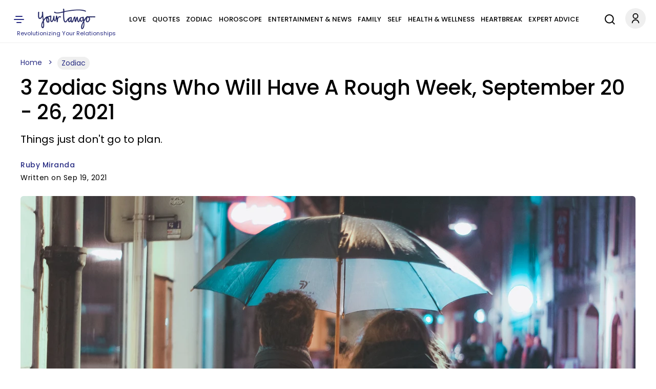

--- FILE ---
content_type: text/html; charset=UTF-8
request_url: https://www.yourtango.com/2021344214/zodiac-signs-who-will-have-a-rough-week-september-20-26-2021
body_size: 28821
content:
<!DOCTYPE html><html lang="en" dir="ltr" class="h-100" xmlns="http://www.w3.org/1999/xhtml" prefix="og: http://ogp.me/ns# article: http://ogp.me/ns/article# book: http://ogp.me/ns/book# profile: http://ogp.me/ns/profile# video: http://ogp.me/ns/video# fb: http://ogp.me/ns/fb#"><head><meta charset="utf-8" /><meta http-equiv="x-dns-prefetch-control" content="on" /><meta http-equiv="Accept-CH" content="DPR, Width, Viewport-Width"><link rel="profile" href="http://www.w3.org/1999/xhtml/vocab" /><link rel="preload" fetchpriority="high" as="image" href="https://www.yourtango.com/sites/default/files/image_blog/zodiac-signs-who-will-have-a-rough-week-september-20-to-26-2021.jpeg"><link rel="preload" as="image" href="https://www.yourtango.com/logo.png"><link rel="preload" href="https://www.yourtango.com/themes/custom/yourtango/font/poppins-medium.woff2" as="font" type="font/woff2" crossorigin><link rel="preload" href="https://www.yourtango.com/themes/custom/yourtango/font/poppins.woff2" as="font" type="font/woff2" crossorigin><meta name="description" content="Three zodiac signs who will have a rough week starting September 20 to September 26, 2021 will feel like nothing goes their way. Here&#039;s what&#039;s happening according to astrology during the change of a Sun in Virgo into Libra season." /><meta name="abstract" content="Certain zodiac signs need to prepare themselves for the week of September 20 to September 26, 2021, is going to be a rough one for them.While it may" /><meta name="keywords" content="zodiac, weekly astrological horoscope, weekly astrology, weekly horoscope, weekly horoscopes, horoscope, horoscopes" /><link rel="canonical" href="https://www.yourtango.com/2021344214/zodiac-signs-who-will-have-a-rough-week-september-20-26-2021" /><link rel="shortlink" href="https://www.yourtango.com/node/344214" /><meta name="robots" content="follow, index, max-image-preview:large" /><meta name="generator" content="Drupal 10 (https://drupal.org)" /><link rel="image_src" href="https://www.yourtango.com/sites/default/files/image_blog/zodiac-signs-who-will-have-a-rough-week-september-20-to-26-2021.jpeg" /><meta property="og:site_name" content="YourTango" /><meta property="og:type" content="article" /><meta property="og:url" content="https://www.yourtango.com/2021344214/zodiac-signs-who-will-have-a-rough-week-september-20-26-2021" /><meta property="og:title" content="3 Zodiac Signs Who Will Have A Rough Week, September 20 - 26, 2021" /><meta property="og:description" content="Things just don&#039;t go to plan." /><meta property="og:image" content="https://www.yourtango.com/sites/default/files/image_blog/zodiac-signs-who-will-have-a-rough-week-september-20-to-26-2021.jpeg" /><meta property="og:image:width" content="1200" /><meta property="og:image:height" content="600" /><meta property="og:updated_time" content="2021-09-19T06:00:04" /><meta property="article:author" content="https://www.yourtango.com/users/ruby-miranda" /><meta property="article:published_time" content="2021-09-19T06:00:04" /><meta property="article:modified_time" content="2021-09-19T06:00:04" /><meta name="twitter:card" content="summary_large_image" /><meta name="twitter:title" content="3 Zodiac Signs Who Will Have A Rough Week, September 20 - 26, 2021" /><meta name="twitter:site" content="@yourtango" /><meta name="twitter:description" content="Things just don&#039;t go to plan." /><meta name="twitter:site:id" content="17490866" /><meta name="twitter:url" content="https://www.yourtango.com/2021344214/zodiac-signs-who-will-have-a-rough-week-september-20-26-2021" /><meta name="twitter:image:width" content="1200" /><meta name="twitter:image" content="https://www.yourtango.com/sites/default/files/image_blog/zodiac-signs-who-will-have-a-rough-week-september-20-to-26-2021.jpeg" /><meta name="twitter:image:height" content="600" /><meta name="viewport" content="width=device-width, initial-scale=1.0" /><link rel="author" href="https://www.yourtango.com/users/ruby-miranda" title="Ruby Miranda" /><meta property="fb:app_id" content="102332647006" /><link rel="icon" href="https://www.yourtango.com/favicon.ico" type="image/vnd.microsoft.icon" /> <!-- Appple Touch Icons --><link rel="apple-touch-icon" sizes="57x57" href="https://www.yourtango.com/apple-touch-icon-57x57.png?v1"/><link rel="apple-touch-icon" sizes="72x72" href="https://www.yourtango.com/apple-touch-icon-72x72.png?v1"/><link rel="apple-touch-icon" sizes="114x114" href="https://www.yourtango.com/apple-touch-icon-114x114.png?v1"/><link rel="apple-touch-icon" sizes="144x144" href="https://www.yourtango.com/apple-touch-icon-144x144.png?v1"/><link rel="apple-touch-icon" href="https://www.yourtango.com/apple-touch-icon-57x57.png?v1"/> <!--[if IE]><meta http-equiv="X-UA-Compatible" content="IE=edge,chrome=1" /><![endif]--><meta property="fb:pages" content="39475817260" /><title>3 Zodiac Signs Who Will Have A Rough Week, September 20 - 26, 2021 | YourTango</title><style>@font-face{font-display:swap;font-family:"Poppins";font-style:normal;font-weight:400;src:url("/themes/custom/yourtango/font/poppins.woff2") format("woff2")}@font-face{font-display:swap;font-family:"Poppins";font-style:normal;font-weight:bold;src:url("/themes/custom/yourtango/font/poppins-medium.woff2") format("woff2")}header .header-logo{margin:0 auto}@media(min-width:1025px){header .header-logo{width:12%;margin-left:0}}.navbar-brand{flex-direction:column;padding:17px 0 3px 0;font-size:1.25rem;text-decoration:none;white-space:nowrap}@media(max-width:767.5px){.navbar-brand{margin-right:0}}.navbar-brand .site-slogan{font-size:11px;color:#262a82}.navbar-brand img{height:40px;width:112px}header{overflow-anchor:none}header #menu-header-main{flex-grow:1;justify-content:center}@media(min-width:1025px){header #menu-header-main{display:flex}}header #menu-header-main>div{margin-left:10px}header .navbar-nav{flex-direction:row;display:flex;flex-wrap:wrap;justify-content:space-between;padding:10px 0;margin:0}@media(max-width:1199px){header .navbar-nav{justify-content:initial;padding:15px 0}}@media(min-width:1220px)and (max-width:1280px){body[data-toolbar-menu=open] header .navbar-nav a{font-size:10px}}@media(min-width:1281px)and (max-width:1351px){body[data-toolbar-menu=open] header .navbar-nav a{font-size:11px}}@media(min-width:1351px)and (max-width:1411px){body[data-toolbar-menu=open] header .navbar-nav a{font-size:12px}}@media(min-width:1411px)and (max-width:1480px){body[data-toolbar-menu=open] header .navbar-nav a{font-size:13px}}header .navbar-nav a:hover{text-decoration:none}header .nav-item{padding:0 6px}@media(max-width:1199px){header .nav-item{padding:0 6px}.gin--vertical-toolbar header .nav-item{padding:0 4px}}@media(max-width:1120px){header .nav-item{padding:0 4px}}header .nav-item:last-child{padding-right:0}header .nav-item:first-child{padding-left:0}header .nav-item .nav-link{color:#000;font-size:14px;line-height:1.9;display:inline-block;margin:0;text-transform:uppercase;font-weight:bold}header .nav-item .nav-link.is-active,header .nav-item .nav-link:hover{color:#3974bc}@media(max-width:1400px){header .nav-item .nav-link{font-size:13px}}@media(max-width:1199px){header .nav-item .nav-link{font-size:12px}}@media(max-width:1120px){header .nav-item .nav-link{font-size:11px}}header a{text-decoration:none}.main-menu li{float:left}header .social-icons{display:inline-flex;gap:8px}header .social-icons-top{justify-content:center;margin-bottom:0}.sticky .ico-yt-mob{background-position:-295px -47px !important;width:85px;height:45px;float:left}@media(max-width:767.5px){.sticky .ico-yt-mob{width:60px}}@media(max-width:991px){.sticky .ico-yt-mob{margin-top:-3px}}@media(max-width:576px){.sticky .top__header .drawer-toggle{background-position:-19px -70px;width:22px}}@media(max-width:576px){.sticky #menu-header-social{display:flex !important;align-items:center;margin-left:0 !important}.sticky #menu-header-social .social-icons-top{margin:3px auto 0}}@media(max-width:576px){.sticky .search-li{padding:0}}@media(max-width:576px){.sticky .ico-search{margin-left:5px !important;margin-right:5px !important}}.sticky .social-icons{gap:4px}.toolbar-fixed .toolbar-oriented .toolbar-bar{z-index:9}.toolbar .toolbar-bar{z-index:9}.top__header .account-li .dropdown-account{width:120px;right:5px;border-radius:5px;z-index:999}.top__header .account-li .dropdown-account li{padding:10px}.top__header .account-li .dropdown-account li:first-child{border-bottom:1px solid #efefef}.top__header .account-li .dropdown-account a{color:#262a82;font-size:14px;margin:0;padding:0;text-transform:capitalize;line-height:24px;text-decoration:none}.top__header .account-li .dropdown-account a:hover{text-decoration:underline}.account-li .account{background-position:-10px -7px;width:40px;height:43px;display:block;cursor:pointer}.account-li:hover ul,.account-li:focus ul,.account-li:active ul{display:block}.account-li ul{display:none;position:absolute;background:#fff;margin-left:-20px;box-shadow:0 8px 16px 0 rgba(0,0,0,.2)}@media(max-width:991px){.account-li ul{margin-left:-50px}}.account-li ul.dropdown-account>li{position:static;display:block;float:none;line-height:1.4}.account-li ul.dropdown-account>li a{padding:10px;display:block;text-transform:uppercase}.path-node .header-sticky-title{width:73%;align-items:center;display:none;position:absolute;left:210px}.path-node .header-sticky-title .header-title{display:inline-block;width:75%;margin:10px 10px 0 10px;font-size:21px}.path-node .header-sticky-title .header-title .sticky-title-main .sticky-title-inner{font-family:"Poppins",sans-serif;line-height:1.2}.path-node .menu-header.yt-menu-header.sticky .header-sticky-title{display:flex}@media(max-width:1025px){.path-node .menu-header.yt-menu-header.sticky .header-sticky-title{display:none}}@media(max-width:767.5px){.search-li{padding-right:12px}}@media(max-width:1025px){.search-li{padding-right:9px}}.svg-ico.ico-search{display:inline-block;width:34px;height:44px;margin-right:18px;background-position:0 -117px}@media(max-width:767.5px){.svg-ico.ico-search{margin-right:2px;background-position:0 -120px}}@media(max-width:1025px){.search-account-wrapper{position:absolute;right:10px;top:19px}}.social ul{margin:0;padding:0}.social ul li.gray-line{margin-right:0;padding-right:8px;background-position:36px -913px}.social ul li a{font-weight:400;color:#3974bc;font-size:13px}header .top__header .drawer-toggle{background-position:-13px -70px;width:35px;height:40px;text-indent:-9999px;display:block;padding:15px 0}@media(min-width:768px){header .top__header .drawer-toggle{left:0;position:relative}}@media(max-width:1199px){header .top__header .drawer-toggle{margin-right:25px}}@media(max-width:576px){header .top__header .drawer-toggle{margin-right:0}}header .top__header .drawer-toggle:hover,header .top__header .drawer-toggle:focus,header .top__header .drawer-toggle:active{text-decoration:none}#showdesktop{position:fixed;top:0;left:0;width:100%;z-index:1100}.lt_menu{display:none;position:relative;z-index:1100}#showdesktop:target .lt_menu{display:block}#showdesktop:target .lt_menu .lt_menu_content{animation-name:navanimate}.lt_menu_content{background-color:#fff;position:fixed;top:0;left:0;width:22%;min-width:400px;height:100%;overflow:auto;animation-duration:2s;padding-top:20px}@media(max-width:1400px){.lt_menu_content{width:30%}}@media(max-width:991px){.lt_menu_content{width:50%}}@media(max-width:767.5px){.lt_menu_content{width:60%}}@media(max-width:576px){.lt_menu_content{min-width:unset;width:100%}}.lt_menu_overlay{position:fixed;width:100%;inset:0;background-color:rgba(48,48,48,.85);z-index:-1;cursor:pointer;height:100%;overflow:hidden}.lt_menu .menu.hide{display:block !important;background:#fff;padding:0 4% 50px 8%}.lt_menu .menu.hide li.menu-item{padding:5px 0}.lt_menu .menu.hide li.menu-item a,.lt_menu .menu.hide li.menu-item span{color:#000;text-transform:uppercase;font-size:16px;font-weight:bold;letter-spacing:.5px}.lt_menu .menu.hide li.menu-item a.is-active,.lt_menu .menu.hide li.menu-item a:hover{color:#3974bc;text-decoration:none}.lt_menu .menu.hide li.menu-item .button{color:#fff !important;margin-bottom:10px;display:inline-block;background-color:#002476;padding:9px 34px;border-radius:100px;text-transform:capitalize;margin-top:5px}.lt_menu .menu.hide li.menu-item .button:hover{text-decoration:none;background-color:#3974bc}.lt_menu .menu.hide li.menu-item .search{padding:8px 17px 8px 9px;margin-bottom:0}.lt_menu .menu.hide li.menu-item .search:before{display:inline-block;vertical-align:middle;content:" ";width:32px;height:20px;background-position:-5px -1852px;transform:scale(0.8)}.lt_menu .menu.hide li.menu-item li{padding:5px 10px}.lt_menu .menu.hide li.social{display:inline-block;padding:15px 5px 15px 0}@media(max-width:576px){.lt_menu .menu.hide li.social{transform:scale(0.8);padding-right:0px}}.lt_menu .menu.hide li.social a{font-size:0}.close__icon{position:absolute;right:10px;top:10px;font-size:0;cursor:pointer;display:block;width:22px;height:22px}.close__icon:hover{opacity:1}.close__icon:before{position:absolute;right:15px;content:" ";height:20px;width:2px;background-color:#000;transform:rotate(45deg)}.close__icon:after{position:absolute;right:15px;content:" ";height:20px;width:2px;background-color:#000;transform:rotate(-45deg)}@keyframes navanimate{0%{left:-300px;top:0}25%{left:0;top:0}}@media(max-width:1025px){header.sticky #menu-header-social{width:inherit;display:block;text-align:center;flex-grow:1;margin-left:10px}}@media(max-width:767.5px){header.sticky .svg-ico.ico-search{background-position:-6px -119px;width:28px}}@media(max-width:1025px){header.sticky .ico-menu,header.sticky .search-account-wrapper{position:static !important}}@media(max-width:1025px){header.sticky .top__header{display:flex;padding:18px 0}}@media(max-width:1025px){header.sticky .header-logo{display:none}}header{position:sticky;background:#fff;z-index:1000;top:0;height:84px;border-bottom:1px solid #efefef}header .top__header{align-items:center;justify-content:space-between;margin:0;padding:0;position:relative}@media(min-width:1025px){header .top__header{display:flex}}@media(max-width:1025px){header .top__header{padding:0 15px}}header .top__header>ul{margin-bottom:0}@media(max-width:1025px){header .top__header .ico-menu{position:absolute;left:10px;top:22px;z-index:100}}header .ss-top-count-second{display:none}.sticky .ico-yt-mob,.block__icon,.gray-line{background:url("/themes/custom/yourtango/img/sprite_images.png") no-repeat}@media(min-width:1026px){.visible-new-header{display:none}}.header-sticky-title .header-title{display:inline-block;width:100%}@media(max-width:576px){.sticky-article{justify-content:space-between}}.toolbar-fixed .toolbar-oriented .toolbar-bar{z-index:999}.profile .user_address .network a.email-me::before{z-index:1}.tabledrag-toggle-weight-wrapper .tabledrag-toggle-weight{display:none}#edit-field-success-stories-0-subform-field-success-body-0-format,#edit-body-0-format-help-about{display:none}#edit-field-amazon-asin-add-more{border:2px solid #262a82;background:#262a82;color:#fff}.paragraphs-dropbutton-wrapper input.field-add-more-submit{border:2px solid #262a82;background:#262a82;color:#fff}@media(min-width:992px){.toolbar-fixed[data-toolbar-menu=open]{--ginVerticalToolbarOffset:var(--ginToolbarWidth,240px) !important}}#toolbar-item-administration-tray .toolbar-menu-administration .toolbar-menu a{line-height:22px}#toolbar-item-administration-tray .toolbar-menu-administration .toolbar-menu a{line-height:22px !important}#user-success-stories-form .field--widget-entity-reference-paragraphs .field-multiple-drag{display:none !important}#user-manage-store-form .field-multiple-table .field-multiple-drag{display:none !important}#sticky-header-marker{position:absolute;top:300px;width:10px;height:1px;background:rgba(0,0,0,0)}a:hover,a:focus,a:active,a:-webkit-any-link:hover,a:-webkit-any-link:focus,a:-webkit-any-link:active{text-decoration:underline;color:#3974bc}@media(max-width:991px){.block-title{font-size:35px}}@media(max-width:767.5px){.block-title{padding:0 10px;line-height:1.2;margin:0 0 12px}}.block-title{color:#000;display:block;font-size:45px;font-weight:bold;margin:0 0 29px;text-transform:capitalize}.block-title a{color:#000}.block-title a:hover,.block-title a:focus,.block-title a:active{text-decoration:none;color:#3974bc}h1,h2,h3,h4{font-family:"Poppins",sans-serif}footer #block-about ul.menu{margin:0 0 25px 0;padding:0}@media(min-width:768px){footer #block-about ul.menu{line-height:1.2}}@media(max-width:767.5px){footer #block-about ul.menu{text-align:left;column-count:2;padding:5px;max-width:400px;margin:auto auto 25px auto}}@media(min-width:768px){footer #block-about ul.menu li+li{border-left:1px solid #969696;padding:0 4px 0 11px;margin:0 2px}}footer #block-about ul.menu li{padding:0;list-style:none}@media(max-width:767.5px){footer #block-about ul.menu li{margin:3px 0}}@media(min-width:768px){footer #block-about ul.menu li{padding-right:7px;line-height:9px;display:inline-flex;margin:0}}footer #block-about ul.menu li a,footer #block-about ul.menu li span{font-size:14px;color:#000;text-decoration:none}footer #block-about ul.menu li a:hover{color:#3974bc}footer{text-align:center;margin-bottom:100px}@media(min-width:768px){footer{margin-top:auto;padding-top:2rem}}footer .region-footer--top{border-top:1px solid #efefef;border-bottom:1px solid #efefef;padding:12px 0;margin-bottom:20px}footer .region-footer--top>div{display:flex;justify-content:space-between;align-items:center}@media(max-width:767.5px){footer .region-footer--top>div{flex-direction:column}}footer .region-footer--top ul.menu{display:flex;gap:8px;margin-bottom:0;height:40px}footer .region-footer--top ul.menu a{font-size:0;text-indent:-1000}footer .navbar-brand{padding-top:0}@media(max-width:767.5px){footer .navbar-brand{margin-bottom:12px}}footer #block-copyright{color:#000;font-size:14px}footer #block-copyright p{line-height:1.2;word-break:break-word;letter-spacing:.02rem;margin-bottom:25px}footer #block-copyright a{text-decoration:none}.masquerade-block-form h2{margin-top:40px}.masquerade-block-form .form-autocomplete{border-radius:25px;background-color:#efefef;padding:0 20px;border:0;height:40px;width:40%;margin:auto;margin-bottom:20px}@media(max-width:767.5px){.masquerade-block-form .form-autocomplete{width:100%}}html{font-size:15px;line-height:1.7}html body{font-family:"Poppins",sans-serif;color:#000 !important;-webkit-font-smoothing:antialiased}.body-overlay{overflow:hidden}button,.btn{cursor:pointer}div ul,div ol{list-style:none;padding-left:0}.block-yt-ads{text-align:center;margin:30px 0}.block-yt-ads .yt-box-ad{min-height:250px;min-width:300px}.block-yt-ads .yt-leaderboard-ad{min-height:250px;display:flex;align-items:center;justify-content:center}@media(max-width:969px){.block-yt-ads .yt-leaderboard-ad{min-height:90px}}.block-yt-ads .yt-leaderboard-ad .yt-house-ads{margin:0 auto}.block-yt-ads-label{font-size:13px;display:block;text-transform:uppercase;color:#000;line-height:22px}@media(max-width:767.5px){.desktop-ads{display:none}}@media(min-width:768px){.mobile-ads{display:none}}.adhesive-ad{position:fixed;bottom:0;width:100%;display:block;z-index:2147483637;text-align:center}.banner img{width:100%;height:450px;object-fit:cover;object-position:top}@media(max-width:767.5px){.banner img{height:auto}}@media(max-width:991px){.banner img{height:auto !important}}@media(max-width:1500px){.banner img{height:617px}}.banner .banner__content{background:#fff;position:relative;bottom:70px;width:95%;margin:0 auto -50px;padding:25px}.banner .banner__content .views-field-title a{padding:10px 0;display:block}.banner__content--top{display:flex;align-items:center}@media(max-width:991px){.banner__content--top{flex-wrap:wrap}}@media(max-width:767.5px){.banner__content--top{padding-bottom:20px}}.banner__content--top .field--name-field-term-image{width:121px;height:auto;margin-right:40px}.banner__content--top .field--name-field-term-image .field--name-field-credit{display:none}.banner__content--top h1{margin:0 80px 0 0}@media(max-width:991px){.banner__content--top h1{margin:0 0 12px 0}}.banner__content--top .field--name-description{flex-grow:1;flex-shrink:1.5}@media(max-width:1199px){.banner__content--top .field--name-description{flex-shrink:1.7}}@media(max-width:767.5px){.banner__content--top .field--name-description{padding-left:3px}}@media(min-width:1199px){.banner__content--top.banner-large-title h1{flex-basis:10%}}@media(min-width:1199px){.banner__content--top.banner-xlarge-title h1{flex-basis:55%}}.banner__content--top p{font-weight:400;font-size:18px;line-height:1.2;margin-bottom:0}@media(max-width:767.5px){.banner__content--top p{font-size:16px}}.show{display:block}.hide,.visually-hidden{display:none}.views-field-title a,.card-title,.card-title a{font-weight:400;font-family:"Poppins",sans-serif;font-size:21px;line-height:1.2;display:block;text-transform:capitalize}@media(max-width:767.5px){.views-field-title a,.card-title,.card-title a{font-size:20px}}.form-submit .button,.pager__item .button{font-size:16px;padding:12px 20px;font-weight:bold;color:#fff;text-decoration:none;transition:.4s}.form-submit .button.violet,.form-submit .button:hover,.form-submit .button:focus,.form-submit .button:active,.pager__item .button.violet,.pager__item .button:hover,.pager__item .button:focus,.pager__item .button:active{color:#fff;text-decoration:none}.form-submit .button{background:#d64763;border-color:#d64763}.form-submit .button.violet,.form-submit .button:hover,.form-submit .button:focus,.form-submit .button:active{background:#262a82;border-color:#262a82;color:#fff;text-decoration:none}.violet{color:#262a82 !important}.violet-border{border-color:#262a82 !important}.pager__item .button{background:#262a82;border-color:#262a82}.pager__item .button:hover,.pager__item .button:focus,.pager__item .button:active{background:#fff;border-color:#262a82;color:#262a82;text-decoration:none}input::placeholder{font-weight:400;color:#9f9f9f;font-size:16px}@media(max-width:1025px){.desktop-lg{display:none}}@media(max-width:767.5px){.desktop{display:none}}.mobile{display:none}@media(max-width:767.5px){.mobile{display:block}}.lt_menu .menu-item--expanded>span{display:block;position:relative;cursor:pointer}.lt_menu .menu-item--expanded>span::after{content:"";position:absolute;top:2px;right:0;display:inline-block;width:10px;height:10px;border-right:.2em solid #000;border-top:.2em solid #000;transform:rotate(135deg);margin-right:.5em;margin-left:1em}.lt_menu .menu-item--expanded>span.rotate::after{transform:rotate(315deg);top:7px}.lt_menu .menu-item--expanded>.menu{display:none}.lt_menu .menu-item--expanded>.menu.show{display:block}#hidemenu{position:relative;top:0;right:0;left:0;bottom:0}.block__icon{background-position:15px -206px;padding:0;height:50px;width:480px;margin:40px auto}@media(max-width:767.5px){.block__icon{background-position:-70px -205px;height:56px;width:312px;overflow:hidden}}.block-user-email-verification-notification{background-color:#fff3cd;border:1px solid #ffecb5;padding:1rem 1rem 0 1rem;color:#664d03}.node-unpublished{background-color:#fff4f4}.node-status{margin:15px 0}.banner__content h1{color:#000;font-weight:bold;font-size:80px;text-transform:capitalize;text-decoration:none;line-height:.9}@media(max-width:1199px){.banner__content h1{font-size:71px;line-height:1}}@media(max-width:991px){.banner__content h1{font-size:61px}}@media(max-width:767.5px){.banner__content h1{font-size:41px}}@media(min-width:1199px){.banner__content.banner-large-title h1{font-size:71px}}@media(min-width:992px){.banner__content.banner-xlarge-title h1{font-size:70px}}.views-element-container .ad-block{place-content:center;display:flex;align-items:center}.card__block{margin-bottom:30px}@media(max-width:767.5px){.card__block.container{padding:0 15px}}.card__block a{color:#000;text-decoration:none}.card__block a:hover,.card__block a:focus,.card__block a:active{color:#3974bc;text-decoration:none}.card__block .more-link{margin-bottom:30px}.card__block .card-6-items .more-link{margin-bottom:0px}.card__two-lg .card__one{display:flex;align-items:center;margin-bottom:24px}@media(max-width:767.5px){.card__two-lg .card__one{flex-direction:column;margin-bottom:0}}.card__two-lg .card__one .views-field-field-image-blog{width:66%}@media(max-width:767.5px){.card__two-lg .card__one .views-field-field-image-blog{width:100%}}.card__two-lg .card__one .views-field-field-image-blog img{width:100%}.card__two-lg .card__one .views-field-title{width:34%}@media(max-width:767.5px){.card__two-lg .card__one .views-field-title{width:100%;padding:0 12px}}@media(min-width:768px){.card__two-lg .card__one .views-field-title a{font-size:28px;font-weight:400;line-height:1.1;padding-left:44px}}@media(min-width:992px){.card__two-lg .card__one .views-field-title a{font-size:30px;font-weight:400;line-height:1.1;padding-left:44px}}@media(max-width:767.5px){.card__two-lg .card__one .views-field-title a{margin-top:10px;margin-bottom:14px;padding:0 5px 0 0}}@media(max-width:767.5px){.card__two-lg .views-row{padding-bottom:17px}}.card__two-lg .col-8{width:66%}@media(min-width:768px){.card__two-lg .col-8{padding-right:0}}@media(max-width:991px){.card__two-lg .col-8{width:100%;display:flex;justify-content:space-between}}@media(max-width:767.5px){.card__two-lg .col-8{width:100%;display:block}}.card__two-lg .card-item-md{display:flex;align-items:center;margin-bottom:10px;padding:15px 0}@media(max-width:991px){.card__two-lg .card-item-md{width:48%;display:flex;flex-direction:column;margin-bottom:10px;padding:0}}@media(max-width:767.5px){.card__two-lg .card-item-md{width:100%;display:block;margin-bottom:0px;padding-bottom:17px}}.card__two-lg .card-item-md .views-field-field-image-blog{width:50%}@media(max-width:991px){.card__two-lg .card-item-md .views-field-field-image-blog{width:100%}}.card__two-lg .card-item-md .views-field-field-image-blog img{width:100%}.card__two-lg .card-item-md .views-field-title{width:50%}@media(max-width:991px){.card__two-lg .card-item-md .views-field-title{width:100%}}@media(max-width:767.5px){.card__two-lg .card-item-md .views-field-title{padding:0 12px}}.card__two-lg .card-item-md .views-field-title a{line-height:1.2;padding-left:27px}@media(max-width:991px){.card__two-lg .card-item-md .views-field-title a{font-size:20px;line-height:1.2;margin-top:22px;margin-bottom:14px;padding:0 5px 0 0}}@media(max-width:767.5px){.card__two-lg .card-item-md .views-field-title a{margin-top:10px}}.card__two-lg .ad-block{width:34%}@media(max-width:991px){.card__two-lg .ad-block{width:100%}}.card__two-lg .card-items-row{margin-top:15px}@media(max-width:767.5px){.card__two-lg .card-items-row{margin-top:0px}}.card__two-lg .card-items-row .views-field-field-image-blog{margin-bottom:22px}@media(max-width:767.5px){.card__two-lg .card-items-row .views-field-field-image-blog{margin-bottom:0}}.card__two-lg .card-items-row .views-field-field-image-blog img{width:100%}@media(max-width:767.5px){.card__two-lg .card-items-row .views-field-title{padding:0 12px}}.card__two-lg .card-items-row .views-field-title a{line-height:1.2}@media(max-width:767.5px){.card__two-lg .card-items-row .views-field-title a{font-size:20px;line-height:1.2;margin-top:10px;margin-bottom:14px;padding:0 5px 0 0}}.card-round-border{border:1px solid #efefef;border-radius:12px;padding:32px 36px 40px 36px !important}@media(max-width:767.5px){.card-round-border{width:100% !important;padding:10px 15px !important;border:0}}.card-item-md{display:flex;align-items:center;margin-bottom:10px;padding:15px 0}@media(max-width:767.5px){.card-item-md{flex-direction:column;margin-bottom:10px;padding:0}}.card-item-md .views-field-field-image-blog{width:50%}@media(max-width:767.5px){.card-item-md .views-field-field-image-blog{width:100%}}.card-item-md .views-field-field-image-blog img{width:100%}.card-item-md .views-field-title{width:50%}@media(max-width:767.5px){.card-item-md .views-field-title{width:100%;padding:0 12px}}.card-item-md .views-field-title a{line-height:1.2;padding-left:27px}@media(max-width:767.5px){.card-item-md .views-field-title a{font-size:20px;line-height:1.2;margin-top:10px;margin-bottom:14px;padding:0 5px 0 0}}.card__three,.card__four{border:1px solid #efefef;border-radius:12px;padding:36px 36px 6px 36px !important}@media(max-width:767.5px){.card__three,.card__four{width:100% !important;padding:10px 15px 1px 15px !important;border:0}}@media(max-width:991px){.card__three .view-content,.card__four .view-content{flex-wrap:wrap}}@media(min-width:768px){.card__three .views-field-field-image-blog,.card__four .views-field-field-image-blog{margin-bottom:18px}}.card__three .views-field-field-image-blog img,.card__four .views-field-field-image-blog img{width:100%}@media(max-width:767.5px){.card__three .views-field-title,.card__four .views-field-title{padding:0 12px}}.card__three .views-field-title a,.card__four .views-field-title a{line-height:1.2}@media(max-width:991px){.card__three .views-field-title a,.card__four .views-field-title a{font-size:20px;margin-top:10px;margin-bottom:14px;padding:0 5px 0 0}}.card__three .col-md-3 .views-field-title a,.card__four .col-md-3 .views-field-title a{font-size:18px}.card__three .views-row,.card__four .views-row{margin-bottom:30px}@media(max-width:767.5px){.card__three .views-row,.card__four .views-row{margin-bottom:0;padding-bottom:17px}}.card__three .views-col,.card__four .views-col{width:33.3% !important;margin-bottom:15px;display:flex;flex-direction:column}@media(max-width:767.5px){.card__three .views-col,.card__four .views-col{width:100% !important}}.card__three .block-yt-ads,.card__four .block-yt-ads{margin-top:0}.card__four .views-col{width:24% !important;background-color:#fff;margin-bottom:25px;text-align:center}@media(max-width:991px){.card__four .views-col{width:49% !important}}@media(max-width:767.5px){.card__four .views-col{width:100% !important;padding:0}}.fm-bk,.h-bk-2{display:flex;align-items:center}.cat-top-bk{margin-bottom:30px}.h-bk-2 .cat-middle-bk .views-row{margin-bottom:30px}.h-bk-2 .block-yt-ads{width:33%;padding-left:35px;margin:0}.cat-bt{display:flex;justify-content:space-between}.cat-bt .views-row{flex-direction:column;width:31%}.fm-bk-main .views-row{flex-direction:column}.fm-bk-main .block-yt-ads{width:33%}.view .js-pager__items.pager{text-align:center}.top-5-cards-slider{margin:0 0 26px 0;max-width:100%}@media(min-width:768px)and (max-width:1400px){.top-5-cards-slider{padding:0 5px 5px 5px}}@media(max-width:767.5px){.top-5-cards-slider{margin:0 0 40px 0;padding:0 !important}}.top-5-cards-slider .views-field-title a{font-weight:400;font-size:18px}@media(max-width:767.5px){.top-5-cards-slider .views-field-title a{font-size:16px}}.top-5-cards-slider-scroll{overflow-x:auto;max-width:100%;margin:auto;-webkit-overflow-scrolling:touch;scroll-behavior:smooth}@media(max-width:767.5px){.top-5-cards-slider-scroll{overflow-x:hidden}}.top-5-cards-slider-content{display:flex}@media(max-width:991px){.top-5-cards-slider-content{width:1165px !important}}@media(max-width:767.5px){.top-5-cards-slider-content{padding:0 0 9px 0 !important;width:100% !important;display:block}}@media(min-width:768px)and (max-width:1400px){.top-5-cards-slider-content{min-width:1262px}}.top-5-cards-slider-content .views-row{margin:0 8px 3px 8px;overflow:hidden;display:flex}@media(min-width:768px){.top-5-cards-slider-content .views-row{border-radius:6px;box-shadow:0 1px 6px rgba(32,33,36,.15);width:20%;flex-direction:column}}@media(max-width:767.5px){.top-5-cards-slider-content .views-row{padding:7px 15px !important;border-bottom:1px solid #e4e4e4;flex-direction:row-reverse;flex-wrap:wrap;align-items:center;margin:0;overflow:unset;position:relative}}@media(max-width:767.5px){.top-5-cards-slider-content .views-row.views-row-5{border:none}}.top-5-cards-slider-content .views-field-field-image-blog img{object-fit:cover;min-height:145px;display:block}@media(max-width:767.5px){.top-5-cards-slider-content .views-field-field-image-blog img{min-height:unset;width:100%}}@media(max-width:767.5px){.top-5-cards-slider-content .views-field-field-image-blog{display:inline-block;width:50%}}.top-5-cards-slider-content .views-field-title{padding:13px 16px}@media(max-width:576px){.top-5-cards-slider-content .views-field-title a{text-align:left}}@media(max-width:767.5px){.top-5-cards-slider-content .views-field-title{display:block;width:50%;padding:16px 6px 0 0}}.top-5-cards-slider-content .views-row-1{margin-left:0}@media(max-width:767.5px){.top-5-cards-slider-content .views-row-1 .views-field-field-image-blog a{position:relative;width:100%;height:100%;display:inline-block}}@media(max-width:767.5px){.top-5-cards-slider-content .views-row-1 .views-field-field-image-blog img{width:100%}}@media(max-width:767.5px){.top-5-cards-slider-content .views-row-1 .views-field-field-image-blog{display:block;width:100%;padding-right:0;padding-left:0;float:none;margin-right:0}}@media(max-width:767.5px){.top-5-cards-slider-content .views-row-1 .views-field-title a{font-size:20px;font-weight:400;line-height:1.2;margin-top:5px}}@media(max-width:767.5px){.top-5-cards-slider-content .views-row-1 .views-field-title{padding:0 12px;width:100%}}@media(max-width:767.5px){.top-5-cards-slider-content .views-row-1 .views-field-title h3{position:relative;z-index:5}}.top-5-cards-slider-content .views-row-5{margin-right:0}img.image-style-header-slider-218{border-radius:6px}img.image-style-header-slider-480{border-radius:6px}img.image-style-header-slider{border-radius:6px}@media(max-width:767.5px){.mobile-bottom-margin-0.card__block{margin-bottom:0}.mobile-bottom-margin-0 .card__block{margin-bottom:0}}p{word-wrap:break-word}:root{--bs-blue:#262a82;--bs-indigo:#6610f2;--bs-purple:#6f42c1;--bs-pink:#d63384;--bs-red:#dc3545;--bs-orange:#fd7e14;--bs-yellow:#ffc107;--bs-green:#198754;--bs-teal:#20c997;--bs-cyan:#0dcaf0;--bs-white:#fff;--bs-gray:#6c757d;--bs-gray-dark:#343a40;--bs-gray-100:#f8f9fa;--bs-gray-200:#e9ecef;--bs-gray-300:#dee2e6;--bs-gray-400:#ced4da;--bs-gray-500:#adb5bd;--bs-gray-600:#6c757d;--bs-gray-700:#495057;--bs-gray-800:#343a40;--bs-gray-900:#212529;--bs-primary:#262a82;--bs-secondary:#6c757d;--bs-success:#198754;--bs-info:#0dcaf0;--bs-warning:#ffc107;--bs-danger:#dc3545;--bs-light:#f8f9fa;--bs-dark:#212529;--bs-primary-rgb:38,42,130;--bs-secondary-rgb:108,117,125;--bs-success-rgb:25,135,84;--bs-info-rgb:13,202,240;--bs-warning-rgb:255,193,7;--bs-danger-rgb:220,53,69;--bs-light-rgb:248,249,250;--bs-dark-rgb:33,37,41;--bs-white-rgb:255,255,255;--bs-black-rgb:0,0,0;--bs-body-color-rgb:33,37,41;--bs-body-bg-rgb:255,255,255;--bs-font-sans-serif:system-ui,-apple-system,"Segoe UI",Roboto,"Helvetica Neue",Arial,"Noto Sans","Liberation Sans",sans-serif,"Apple Color Emoji","Segoe UI Emoji","Segoe UI Symbol","Noto Color Emoji";--bs-font-monospace:SFMono-Regular,Menlo,Monaco,Consolas,"Liberation Mono","Courier New",monospace;--bs-gradient:linear-gradient(180deg,rgba(255,255,255,0.15),rgba(255,255,255,0));--bs-body-font-family:Poppins,sans-serif;--bs-body-font-size:1rem;--bs-body-font-weight:400;--bs-body-line-height:1.5;--bs-body-color:#212529;--bs-body-bg:#fff}*,*::before,*::after{box-sizing:border-box}@media(prefers-reduced-motion:no-preference){:root{scroll-behavior:smooth}}body{margin:0;font-family:var(--bs-body-font-family);font-size:var(--bs-body-font-size);font-weight:var(--bs-body-font-weight);line-height:var(--bs-body-line-height);color:var(--bs-body-color);text-align:var(--bs-body-text-align);background-color:var(--bs-body-bg);-webkit-text-size-adjust:100%;-webkit-tap-highlight-color:rgba(0,0,0,0)}hr{margin:1rem 0;color:inherit;background-color:currentColor;border:0;opacity:.25}hr:not([size]){height:1px}h6,h5,h4,h3,h2,h1{margin-top:0;margin-bottom:.5rem;font-weight:500;line-height:1.2}h1{font-size:calc(1.375rem + 1.5vw)}@media(min-width:1200px){h1{font-size:2.5rem}}h2{font-size:calc(1.325rem + 0.9vw)}@media(min-width:1200px){h2{font-size:2rem}}h3{font-size:calc(1.3rem + 0.6vw)}@media(min-width:1200px){h3{font-size:1.75rem}}h4{font-size:calc(1.275rem + 0.3vw)}@media(min-width:1200px){h4{font-size:1.5rem}}h5{font-size:1.25rem}h6{font-size:1rem}p{margin-top:0;margin-bottom:1rem}abbr[title],abbr[data-bs-original-title]{text-decoration:underline dotted;cursor:help;text-decoration-skip-ink:none}address{margin-bottom:1rem;font-style:normal;line-height:inherit}ol,ul{padding-left:2rem}ol,ul,dl{margin-top:0;margin-bottom:1rem}ol ol,ul ul,ol ul,ul ol{margin-bottom:0}dt{font-weight:bold}dd{margin-bottom:.5rem;margin-left:0}blockquote{margin:0 0 1rem}b,strong{font-weight:800}small{font-size:0.875em}mark{padding:.2em;background-color:#fcf8e3}sub,sup{position:relative;font-size:0.75em;line-height:0;vertical-align:baseline}sub{bottom:-0.25em}sup{top:-0.5em}a{color:#262a82;text-decoration:underline}a:hover{color:#1e2268}a:not([href]):not([class]),a:not([href]):not([class]):hover{color:inherit;text-decoration:none}pre,code,kbd,samp{font-family:var(--bs-font-monospace);font-size:1em;direction:ltr;unicode-bidi:bidi-override}pre{display:block;margin-top:0;margin-bottom:1rem;overflow:auto;font-size:0.875em}pre code{font-size:inherit;color:inherit;word-break:normal}code{font-size:0.875em;color:#d63384;word-wrap:break-word}a>code{color:inherit}kbd{padding:.2rem .4rem;font-size:0.875em;color:#fff;background-color:#212529;border-radius:.2rem}kbd kbd{padding:0;font-size:1em;font-weight:bold}figure{margin:0 0 1rem}img,svg{vertical-align:middle}table{caption-side:bottom;border-collapse:collapse}caption{padding-top:.5rem;padding-bottom:.5rem;color:#6c757d;text-align:left}th{text-align:inherit;text-align:-webkit-match-parent}thead,tbody,tfoot,tr,td,th{border-color:inherit;border-style:solid;border-width:0}label{display:inline-block}button{border-radius:0}button:focus:not(:focus-visible){outline:0}input,button,select,optgroup,textarea{margin:0;font-family:inherit;font-size:inherit;line-height:inherit}button,select{text-transform:none}[role=button]{cursor:pointer}select{word-wrap:normal}select:disabled{opacity:1}[list]::-webkit-calendar-picker-indicator{display:none}button,[type=button],[type=reset],[type=submit]{-webkit-appearance:button}button:not(:disabled),[type=button]:not(:disabled),[type=reset]:not(:disabled),[type=submit]:not(:disabled){cursor:pointer}::-moz-focus-inner{padding:0;border-style:none}textarea{resize:vertical}fieldset{min-width:0;padding:0;margin:0;border:0}legend{float:left;width:100%;padding:0;margin-bottom:.5rem;font-size:calc(1.275rem + 0.3vw);line-height:inherit}@media(min-width:1200px){legend{font-size:1.5rem}}legend+*{clear:left}::-webkit-datetime-edit-fields-wrapper,::-webkit-datetime-edit-text,::-webkit-datetime-edit-minute,::-webkit-datetime-edit-hour-field,::-webkit-datetime-edit-day-field,::-webkit-datetime-edit-month-field,::-webkit-datetime-edit-year-field{padding:0}::-webkit-inner-spin-button{height:auto}[type=search]{outline-offset:-2px;-webkit-appearance:textfield}::-webkit-search-decoration{-webkit-appearance:none}::-webkit-color-swatch-wrapper{padding:0}::file-selector-button{font:inherit}::-webkit-file-upload-button{font:inherit;-webkit-appearance:button}output{display:inline-block}iframe{border:0}summary{display:list-item;cursor:pointer}progress{vertical-align:baseline}[hidden]{display:none !important}.row{--bs-gutter-x:1.5rem;--bs-gutter-y:0;display:flex;flex-wrap:wrap;margin-top:calc(-1*var(--bs-gutter-y));margin-right:calc(-0.5*var(--bs-gutter-x));margin-left:calc(-0.5*var(--bs-gutter-x))}.row>*{flex-shrink:0;width:100%;max-width:100%;padding-right:calc(var(--bs-gutter-x)*.5);padding-left:calc(var(--bs-gutter-x)*.5);margin-top:var(--bs-gutter-y)}.col{flex:1 0 0%}.row-cols-auto>*{flex:0 0 auto;width:auto}.row-cols-1>*{flex:0 0 auto;width:100%}.row-cols-2>*{flex:0 0 auto;width:50%}.row-cols-3>*{flex:0 0 auto;width:33.3333333333%}.row-cols-4>*{flex:0 0 auto;width:25%}.row-cols-5>*{flex:0 0 auto;width:20%}.row-cols-6>*{flex:0 0 auto;width:16.6666666667%}.col-auto{flex:0 0 auto;width:auto}.col-1{flex:0 0 auto;width:8.33333333%}.col-2{flex:0 0 auto;width:16.66666667%}.col-3{flex:0 0 auto;width:25%}.col-4{flex:0 0 auto;width:33.33333333%}.col-5{flex:0 0 auto;width:41.66666667%}.col-6{flex:0 0 auto;width:50%}.col-7{flex:0 0 auto;width:58.33333333%}.col-8{flex:0 0 auto;width:66.66666667%}.col-9{flex:0 0 auto;width:75%}.col-10{flex:0 0 auto;width:83.33333333%}.col-11{flex:0 0 auto;width:91.66666667%}.col-12{flex:0 0 auto;width:100%}.offset-1{margin-left:8.33333333%}.offset-2{margin-left:16.66666667%}.offset-3{margin-left:25%}.offset-4{margin-left:33.33333333%}.offset-5{margin-left:41.66666667%}.offset-6{margin-left:50%}.offset-7{margin-left:58.33333333%}.offset-8{margin-left:66.66666667%}.offset-9{margin-left:75%}.offset-10{margin-left:83.33333333%}.offset-11{margin-left:91.66666667%}.g-0,.gx-0{--bs-gutter-x:0}.g-0,.gy-0{--bs-gutter-y:0}.g-1,.gx-1{--bs-gutter-x:0.25rem}.g-1,.gy-1{--bs-gutter-y:0.25rem}.g-2,.gx-2{--bs-gutter-x:0.5rem}.g-2,.gy-2{--bs-gutter-y:0.5rem}.g-3,.gx-3{--bs-gutter-x:1rem}.g-3,.gy-3{--bs-gutter-y:1rem}.g-4,.gx-4{--bs-gutter-x:1.5rem}.g-4,.gy-4{--bs-gutter-y:1.5rem}.g-5,.gx-5{--bs-gutter-x:3rem}.g-5,.gy-5{--bs-gutter-y:3rem}@media(min-width:576px){.col-sm{flex:1 0 0%}.row-cols-sm-auto>*{flex:0 0 auto;width:auto}.row-cols-sm-1>*{flex:0 0 auto;width:100%}.row-cols-sm-2>*{flex:0 0 auto;width:50%}.row-cols-sm-3>*{flex:0 0 auto;width:33.3333333333%}.row-cols-sm-4>*{flex:0 0 auto;width:25%}.row-cols-sm-5>*{flex:0 0 auto;width:20%}.row-cols-sm-6>*{flex:0 0 auto;width:16.6666666667%}.col-sm-auto{flex:0 0 auto;width:auto}.col-sm-1{flex:0 0 auto;width:8.33333333%}.col-sm-2{flex:0 0 auto;width:16.66666667%}.col-sm-3{flex:0 0 auto;width:25%}.col-sm-4{flex:0 0 auto;width:33.33333333%}.col-sm-5{flex:0 0 auto;width:41.66666667%}.col-sm-6{flex:0 0 auto;width:50%}.col-sm-7{flex:0 0 auto;width:58.33333333%}.col-sm-8{flex:0 0 auto;width:66.66666667%}.col-sm-9{flex:0 0 auto;width:75%}.col-sm-10{flex:0 0 auto;width:83.33333333%}.col-sm-11{flex:0 0 auto;width:91.66666667%}.col-sm-12{flex:0 0 auto;width:100%}.offset-sm-0{margin-left:0}.offset-sm-1{margin-left:8.33333333%}.offset-sm-2{margin-left:16.66666667%}.offset-sm-3{margin-left:25%}.offset-sm-4{margin-left:33.33333333%}.offset-sm-5{margin-left:41.66666667%}.offset-sm-6{margin-left:50%}.offset-sm-7{margin-left:58.33333333%}.offset-sm-8{margin-left:66.66666667%}.offset-sm-9{margin-left:75%}.offset-sm-10{margin-left:83.33333333%}.offset-sm-11{margin-left:91.66666667%}.g-sm-0,.gx-sm-0{--bs-gutter-x:0}.g-sm-0,.gy-sm-0{--bs-gutter-y:0}.g-sm-1,.gx-sm-1{--bs-gutter-x:0.25rem}.g-sm-1,.gy-sm-1{--bs-gutter-y:0.25rem}.g-sm-2,.gx-sm-2{--bs-gutter-x:0.5rem}.g-sm-2,.gy-sm-2{--bs-gutter-y:0.5rem}.g-sm-3,.gx-sm-3{--bs-gutter-x:1rem}.g-sm-3,.gy-sm-3{--bs-gutter-y:1rem}.g-sm-4,.gx-sm-4{--bs-gutter-x:1.5rem}.g-sm-4,.gy-sm-4{--bs-gutter-y:1.5rem}.g-sm-5,.gx-sm-5{--bs-gutter-x:3rem}.g-sm-5,.gy-sm-5{--bs-gutter-y:3rem}}@media(min-width:768px){.col-md{flex:1 0 0%}.row-cols-md-auto>*{flex:0 0 auto;width:auto}.row-cols-md-1>*{flex:0 0 auto;width:100%}.row-cols-md-2>*{flex:0 0 auto;width:50%}.row-cols-md-3>*{flex:0 0 auto;width:33.3333333333%}.row-cols-md-4>*{flex:0 0 auto;width:25%}.row-cols-md-5>*{flex:0 0 auto;width:20%}.row-cols-md-6>*{flex:0 0 auto;width:16.6666666667%}.col-md-auto{flex:0 0 auto;width:auto}.col-md-1{flex:0 0 auto;width:8.33333333%}.col-md-2{flex:0 0 auto;width:16.66666667%}.col-md-3{flex:0 0 auto;width:25%}.col-md-4{flex:0 0 auto;width:33.33333333%}.col-md-5{flex:0 0 auto;width:41.66666667%}.col-md-6{flex:0 0 auto;width:50%}.col-md-7{flex:0 0 auto;width:58.33333333%}.col-md-8{flex:0 0 auto;width:66.66666667%}.col-md-9{flex:0 0 auto;width:75%}.col-md-10{flex:0 0 auto;width:83.33333333%}.col-md-11{flex:0 0 auto;width:91.66666667%}.col-md-12{flex:0 0 auto;width:100%}.offset-md-0{margin-left:0}.offset-md-1{margin-left:8.33333333%}.offset-md-2{margin-left:16.66666667%}.offset-md-3{margin-left:25%}.offset-md-4{margin-left:33.33333333%}.offset-md-5{margin-left:41.66666667%}.offset-md-6{margin-left:50%}.offset-md-7{margin-left:58.33333333%}.offset-md-8{margin-left:66.66666667%}.offset-md-9{margin-left:75%}.offset-md-10{margin-left:83.33333333%}.offset-md-11{margin-left:91.66666667%}.g-md-0,.gx-md-0{--bs-gutter-x:0}.g-md-0,.gy-md-0{--bs-gutter-y:0}.g-md-1,.gx-md-1{--bs-gutter-x:0.25rem}.g-md-1,.gy-md-1{--bs-gutter-y:0.25rem}.g-md-2,.gx-md-2{--bs-gutter-x:0.5rem}.g-md-2,.gy-md-2{--bs-gutter-y:0.5rem}.g-md-3,.gx-md-3{--bs-gutter-x:1rem}.g-md-3,.gy-md-3{--bs-gutter-y:1rem}.g-md-4,.gx-md-4{--bs-gutter-x:1.5rem}.g-md-4,.gy-md-4{--bs-gutter-y:1.5rem}.g-md-5,.gx-md-5{--bs-gutter-x:3rem}.g-md-5,.gy-md-5{--bs-gutter-y:3rem}}@media(min-width:992px){.col-lg{flex:1 0 0%}.row-cols-lg-auto>*{flex:0 0 auto;width:auto}.row-cols-lg-1>*{flex:0 0 auto;width:100%}.row-cols-lg-2>*{flex:0 0 auto;width:50%}.row-cols-lg-3>*{flex:0 0 auto;width:33.3333333333%}.row-cols-lg-4>*{flex:0 0 auto;width:25%}.row-cols-lg-5>*{flex:0 0 auto;width:20%}.row-cols-lg-6>*{flex:0 0 auto;width:16.6666666667%}.col-lg-auto{flex:0 0 auto;width:auto}.col-lg-1{flex:0 0 auto;width:8.33333333%}.col-lg-2{flex:0 0 auto;width:16.66666667%}.col-lg-3{flex:0 0 auto;width:25%}.col-lg-4{flex:0 0 auto;width:33.33333333%}.col-lg-5{flex:0 0 auto;width:41.66666667%}.col-lg-6{flex:0 0 auto;width:50%}.col-lg-7{flex:0 0 auto;width:58.33333333%}.col-lg-8{flex:0 0 auto;width:66.66666667%}.col-lg-9{flex:0 0 auto;width:75%}.col-lg-10{flex:0 0 auto;width:83.33333333%}.col-lg-11{flex:0 0 auto;width:91.66666667%}.col-lg-12{flex:0 0 auto;width:100%}.offset-lg-0{margin-left:0}.offset-lg-1{margin-left:8.33333333%}.offset-lg-2{margin-left:16.66666667%}.offset-lg-3{margin-left:25%}.offset-lg-4{margin-left:33.33333333%}.offset-lg-5{margin-left:41.66666667%}.offset-lg-6{margin-left:50%}.offset-lg-7{margin-left:58.33333333%}.offset-lg-8{margin-left:66.66666667%}.offset-lg-9{margin-left:75%}.offset-lg-10{margin-left:83.33333333%}.offset-lg-11{margin-left:91.66666667%}.g-lg-0,.gx-lg-0{--bs-gutter-x:0}.g-lg-0,.gy-lg-0{--bs-gutter-y:0}.g-lg-1,.gx-lg-1{--bs-gutter-x:0.25rem}.g-lg-1,.gy-lg-1{--bs-gutter-y:0.25rem}.g-lg-2,.gx-lg-2{--bs-gutter-x:0.5rem}.g-lg-2,.gy-lg-2{--bs-gutter-y:0.5rem}.g-lg-3,.gx-lg-3{--bs-gutter-x:1rem}.g-lg-3,.gy-lg-3{--bs-gutter-y:1rem}.g-lg-4,.gx-lg-4{--bs-gutter-x:1.5rem}.g-lg-4,.gy-lg-4{--bs-gutter-y:1.5rem}.g-lg-5,.gx-lg-5{--bs-gutter-x:3rem}.g-lg-5,.gy-lg-5{--bs-gutter-y:3rem}}.align-items-center{align-items:center !important}.d-flex{display:flex !important}.text-dark{--bs-text-opacity:1;color:rgba var(--bs-dark-rgb),var(--bs-text-opacity) !important}.flex-column{flex-direction:column !important}.h-100{height:100% !important}.my-7{margin-top:30px;margin-bottom:30px}.mt-auto{margin-top:auto !important}.region-content{margin-top:25px}.btn:last-child,.node-preview-container .node-preview-backlink:last-child,.link:last-child,.button:last-child{margin-right:0}.btn:first-child,.node-preview-container .node-preview-backlink:first-child,.link:first-child,.button:first-child{margin-left:0}.btn:last-child,.node-preview-container .node-preview-backlink:last-child,.link:last-child,.button:last-child{margin-right:0}.btn,.node-preview-container .node-preview-backlink,.link,.button,.button{margin:0 .5rem}.btn,.node-preview-container .node-preview-backlink,.button,.button,.link{display:inline-block;font-weight:400;line-height:1.5;color:#212529;text-align:center;text-decoration:none;vertical-align:middle;cursor:pointer;user-select:none;background-color:rgba(0,0,0,0);border:1px solid rgba(0,0,0,0);padding:.375rem .75rem;font-size:1rem;border-radius:.25rem;transition:color .15s ease-in-out,background-color .15s ease-in-out,border-color .15s ease-in-out,box-shadow .15s ease-in-out}.container,.container-large,.container-small,.container-medium{width:100%;padding-right:var(--bs-gutter-x,0.75rem);padding-left:var(--bs-gutter-x,0.75rem);margin-right:auto;margin-left:auto}@media(min-width:1026px){.container{max-width:1262px}}.container-medium{max-width:66rem}@media(min-width:768px){.container-small{max-width:800px}}@media(min-width:1026px){.container-large{max-width:1320px}}.bg-gray{background-color:#efefef;padding:25px 0}.bg-without-gray{padding:25px 0}.text-center{text-align:center !important}.svg-ico,.menu .social a,.svg-ico-before:before,.menu--hamburger-menu .search:before{background:url("/themes/custom/yourtango/img/svg-sprite.svg") no-repeat}.svg-ico-before:before{display:inline-block;content:" ";width:16px;height:16px}li.social a{border:1px solid #efefef;border-radius:50%;display:inline-block;height:40px;width:40px;overflow:hidden}li.social a:hover{background-color:#262a82}li.social.facebook a{background-position:4px -598px}li.social.facebook a:hover{background-position:4px -633px}li.social.twitter a{background-position:2px -1767px}li.social.twitter a:hover{background-position:2px -1803px}li.social.pinterest a{background-position:3px -739px}li.social.pinterest a:hover{background-position:3px -776px}li.social.instagram a{background-position:1px -963px}li.social.instagram a:hover{background-position:1px -1001px}li.social.tiktok a{background-position:2px -1696px}li.social.tiktok a:hover{background-position:2px -1732px}li.social.mailto a{background-position:2px -815px}li.social.mailto a:hover{background-position:2px -853px}li.social.newsletter a{background-position:2px -891px}li.social.newsletter a:hover{background-position:2px -926px}li.social.linkedin a{background-position:1px -1373px}li.social.linkedin a:hover{background-position:1px -1409px}li.social.youtube a{background-position:1px -1445px}li.social.youtube a:hover{background-position:1px -1480px}li.social.url a{background-position:1px -1623px}li.social.url a:hover{background-position:1px -1658px}.form-select{font-size:1rem;border-radius:6px;transition:border-color .15s ease-in-out,box-shadow .15s ease-in-out;display:block;width:100%;padding:.375rem 2.25rem .375rem .75rem;-moz-padding-start:calc(0.75rem - 3px);font-weight:400;line-height:1.5;color:#212529;background-color:#fff;background-image:url("data:image/svg+xml,%3csvg xmlns='http://www.w3.org/2000/svg' viewBox='0 0 16 16'%3e%3cpath fill='none' stroke='%23343a40' stroke-linecap='round' stroke-linejoin='round' stroke-width='2' d='M2 5l6 6 6-6'/%3e%3c/svg%3e");background-repeat:no-repeat;background-position:right .75rem center;background-size:16px 12px;border:1px solid #ced4da;appearance:none}@media(prefers-reduced-motion:reduce){.form-select{transition:none}}.form-select:focus{border-color:#9395c1;outline:0;box-shadow:0 0 0 .25rem rgba(38,42,130,.25)}.form-select[multiple][size]:not([size="1"]){padding-right:.75rem;background-image:none}.form-select:disabled{background-color:#e9ecef}.form-select:-moz-focusring{color:rgba(0,0,0,0);text-shadow:0 0 0 #212529}.form-control{display:block;width:100%;padding:.4rem .75rem .3rem;font-size:1rem;font-weight:400;line-height:1.5;color:#212529;background-color:#fff;background-clip:padding-box;border:1px solid #b7b7b7;appearance:none;border-radius:.25rem;transition:border-color .15s ease-in-out,box-shadow .15s ease-in-out}.btn-primary{color:#fff;font-size:14px;margin:0 0 20px 0;background-color:#262a82;display:inline-block;padding:9px 34px;border-radius:100px;font-weight:bold;border:0}.btn-primary:hover{background-color:#3974bc;text-decoration:none !important;color:#fff !important}.img-fluid{max-width:100%;height:auto}.alert{position:relative;padding:1rem;margin:1rem 0;border:1px solid rgba(0,0,0,0);border-radius:.25rem}.alert-heading{color:inherit}.alert-link{font-weight:bold}.alert-dismissible{padding-right:3rem}.alert-dismissible .btn-close,.alert-dismissible .ui-dialog .ui-dialog-titlebar-close,.ui-dialog .alert-dismissible .ui-dialog-titlebar-close{position:absolute;top:0;right:0;z-index:2;padding:1.25rem 1rem}.alert-primary{color:#002476;background-color:#ccd8f3;border-color:#b3c5ee}.alert-primary .alert-link{color:#001d5e}.alert-secondary{color:#41464b;background-color:#e2e3e5;border-color:#e2e3e5}.alert-secondary .alert-link{color:#34383c}.alert-success{color:#0f5132;background-color:#d1e7dd;border-color:#badbcc}.alert-success .alert-link{color:#0f5132}.alert-info{color:#04414d;background-color:#cff4fc;border-color:#b6effb}.alert-info .alert-link{color:#04414d}.alert-warning{color:#664d03;background-color:#fff3cd;border-color:#ffecb5}.alert-warning .alert-link{color:#523e02}.alert-danger{color:#842029;background-color:#f8d7da;border-color:#f5c2c7}.alert-danger .alert-link{color:#6a1a21}.alert-light{color:#636464;background-color:#fefefe;border-color:#fdfdfe}.alert-light .alert-link{color:#4f5050}.alert-dark{color:#000;background-color:#e4e4e4;border-color:#bcbebf}.alert-dark .alert-link{color:#000}.btn-close,.ui-dialog .ui-dialog-titlebar-close{box-sizing:content-box;width:1em;height:1em;padding:.25em;color:#000;border:0;border-radius:.25rem;opacity:.5}.btn-close:hover,.ui-dialog .ui-dialog-titlebar-close:hover{color:#000;text-decoration:none;opacity:.75}.btn-close:focus,.ui-dialog .ui-dialog-titlebar-close:focus{outline:0;box-shadow:0 0 0 .25rem rgba(0,60,199,.251);opacity:1}.btn-close:disabled,.ui-dialog .ui-dialog-titlebar-close:disabled,.btn-close.disabled,.ui-dialog .disabled.ui-dialog-titlebar-close{pointer-events:none;user-select:none;opacity:.25}.btn-close-white{filter:invert(1) grayscale(100%) brightness(200%)}@media(min-width:768px){.view .more-link{text-align:right}}.view .more-link a{font-size:16px;text-transform:capitalize;color:#fff;margin:0;border:0;text-align:center;background-color:#262a82;display:inline-block;padding:9px 34px;border-radius:100px;font-weight:bold;letter-spacing:.5px}@media(max-width:767.5px){.view .more-link a{width:100%}}.view .more-link a:hover{background-color:#3974bc;text-decoration:none}body b,body strong{font-weight:bold}.breadcrumb{display:flex;flex-wrap:wrap;margin-bottom:9px}.breadcrumb a{text-decoration:none;font-size:14px}.breadcrumb li{padding:2px 2px 2px 0px}.breadcrumb li:after{content:" >";color:#262a82;padding:0 8px}.breadcrumb li:last-child a{border-radius:30px;background-color:#efefef;display:inline-block;padding:2px 8px}.breadcrumb li:last-child:after{display:none}.article__content .author-wrp{display:flex;margin-bottom:25px;letter-spacing:.5px;justify-content:space-between;margin-top:20px;font-size:14px}@media(max-width:767.5px){.article__content .author-wrp{margin-top:10px;margin-bottom:15px}}.article__content .author-wrp span{margin-right:5px;font-style:italic}.article__content .author-wrp>div{margin-right:5px}.article__content .author-wrp p{font-size:14px;margin-bottom:0}.article__content .author-wrp p.brand-name-logo{margin-top:15px;text-transform:uppercase;font-size:11px;font-weight:bold;color:#8d8d8d;word-break:break-all}.article__content .author-wrp p.brand-name-logo a{color:#8d8d8d;line-height:inherit}.article__content .author-wrp a{text-decoration:none;line-height:30px}.article__content .author-wrp .author-details-by{display:flex;gap:8px;font-weight:bold}.article__content .author-wrp .authors{margin-bottom:0;padding-bottom:0;display:block}.article__content .author-wrp .authors li{display:inline}.article__content .author-wrp .authors li:after{content:", "}.article__content .author-wrp .authors li:last-child:after{content:""}@media(max-width:991px){.article .d-flex{display:block !important;padding:0}}.article__content p{font-weight:400;font-size:20px;line-height:1.5}.article__content p strong{font-weight:bold}.article__content h2{color:#000;font-weight:bold;font-size:33px !important;line-height:1.2;margin:24px 0 15px 0}.article__content h2 .counter{font-size:33px !important}.article__content h3{color:#000;font-weight:bold;font-size:29px !important;line-height:1.2;margin:24px 0 15px 0}.article__content h4{color:#000;font-weight:bold;font-size:18px !important;line-height:1.2;margin:20px 0 10px 0}.article__content .counter{color:#000;font-weight:bold;margin-right:10px;font-size:29px}.article__content blockquote:not([class]){width:100%;display:flex !important;border-radius:6px;border:1px solid #efefef;padding:18px;position:relative;margin-top:50px;font-size:18px;font-style:italic}@media(max-width:991px){.article__content blockquote:not([class]){width:100%;padding:20px 40px}}.article__content blockquote:not([class])::before{content:" ";width:50px;height:34px;background:url("/themes/custom/yourtango/img/svg-sprite.svg") 0 -1114px no-repeat;float:left;text-indent:-100px;position:absolute;top:-27px;left:17px}.related__content{background:#5a88c3;padding:8px;margin:20px 0}.related__content p{border:1px dashed #969696;border-left:0;border-right:0;padding:25px 10px;margin-bottom:0;color:#fff;line-height:16px}.related__content p br{display:none}.related__content p strong{font-weight:bold;font-size:21px;margin-bottom:20px;display:block}.related__content p a{color:#fff;display:block;font-weight:400}@media(max-width:991px){.related__content p a{line-height:normal}}.article-body-related-links{margin:10px 0;border-top:1px solid #efefef;border-bottom:1px solid #efefef;padding:18px 0;font-weight:bold}.article-body-related-links strong{font-weight:bold;padding:0}.article-body-related-links a{font-weight:bold;color:#3974bc !important;text-decoration:none !important}.article-body-related-links a:hover{text-decoration:underline !important}.article-body-related-links br{display:none}.article__content h1{font-size:40px;font-weight:bold;margin-bottom:14px;line-height:1.2;color:#000}@media(max-width:767.5px){.article__content h1{font-size:35px;margin-bottom:10px}}.article__content .article-body .block-yt-ads{text-align:center}@media(min-width:1026px){.article__content .article-body .block-yt-ads{width:calc(50vw - 337px);max-width:320px;position:absolute;left:105%}}@media(min-width:1026px)and (max-width:1400px){.article__content .article-body .block-yt-ads{width:calc(100vw - 675px)}}.tiktok_media_embed{display:inline-block;width:100%}.tiktok_media_embed blockquote{display:inline-block;width:100%}.media_embed{display:block;text-align:center;margin:0 auto 1rem auto}.media_embed .twitter-tweet{margin:0 auto !important}.twitter-tweet,.tiktok_media_embed,.raw-html-embed{margin:0 auto 1rem auto !important}.toolbar-horizontal .views-element-container .js-pager__items.pager{display:inline-block;text-align:center;margin:0 auto;width:100%}.article-main-wrapper{margin-bottom:50px;padding-bottom:50px;border-bottom:1px solid #e4e4e4}@media(max-width:767.5px){.article-main-wrapper{margin-bottom:40px;padding-bottom:20px}}.page-node-type-article .contextual-region{position:static}.page-node-type-article .field--name-field-content-contains-affiliate p,.page-node-type-article .field--name-field-meta-website-name p{font-size:16px;line-height:1.2;letter-spacing:.5px}@media(max-width:767.5px){.page-node-type-article .field--name-field-content-contains-affiliate p,.page-node-type-article .field--name-field-meta-website-name p{font-size:14px;line-height:1.35}}.page-node-type-article .midcat-most-popular,.page-node-type-article .more-yourtango{margin:20px 0;padding:15px;border:0;background:#f7f7f7;text-align:left}.page-node-type-article .midcat-most-popular span,.page-node-type-article .more-yourtango span{font-weight:bold;font-size:22px;line-height:1.25;text-transform:none;color:#000;margin:0;padding:5px 0}@media(max-width:767.5px){.page-node-type-article .midcat-most-popular span,.page-node-type-article .more-yourtango span{font-size:18px;padding:5px 0 0 0}}@media(max-width:320px){.page-node-type-article .midcat-most-popular span,.page-node-type-article .more-yourtango span{font-size:14px;padding:5px 0 0 0}}.page-node-type-article .midcat-most-popular br,.page-node-type-article .more-yourtango br{display:none}.page-node-type-article .midcat-most-popular .views-row,.page-node-type-article .more-yourtango .views-row{border-bottom:1px solid #e2e2e2}.page-node-type-article .midcat-most-popular .views-row:last-child,.page-node-type-article .more-yourtango .views-row:last-child{border:0 !important}.page-node-type-article .midcat-most-popular .views-row p,.page-node-type-article .more-yourtango .views-row p{margin-bottom:0}.page-node-type-article .midcat-most-popular .views-row a,.page-node-type-article .more-yourtango .views-row a{color:#262a82;text-rendering:optimizeLegibility;font-size:18px;line-height:1.2;display:block;letter-spacing:.5px;padding-left:20px;text-indent:-10px;margin:10px 0;text-decoration:none}@media(max-width:767.5px){.page-node-type-article .midcat-most-popular .views-row a,.page-node-type-article .more-yourtango .views-row a{font-size:16px;line-height:1.35}}.page-node-type-article .midcat-most-popular .views-row a:hover,.page-node-type-article .more-yourtango .views-row a:hover{color:#3974bc}.page-node-type-article .midcat-most-popular .views-row a::before,.page-node-type-article .more-yourtango .views-row a::before{content:">";display:inline-block;color:#3974bc;margin:0 10px 0 0;font-weight:bold;font-size:16px}.page-node-type-article .ajax-loader{text-align:center;margin:20px}.page-node-type-article .ajax-article-load #content-wrapper .article__content{position:relative}.page-node-type-article .ajax-article-load .scroll-article-keep-reading-div{text-align:center}.page-node-type-article .ajax-article-load .scroll-article-keep-reading-link{font-size:16px;text-transform:capitalize;color:#fff;margin:0;border:0;text-align:center;background-color:#262a82;display:inline-block;padding:9px 34px;border-radius:100px;font-weight:bold;letter-spacing:.5px;text-decoration:none}@media(max-width:767.5px){.page-node-type-article .ajax-article-load .scroll-article-keep-reading-link{width:100%}}.page-node-type-article .ajax-article-load .scroll-article-keep-reading-link:hover{background-color:#3974bc;text-decoration:none}.page-node-type-article .ajax-article-load .scroll-article-keep-reading-div:after{content:" ";background:linear-gradient(transparent,45%,#fff);position:absolute;width:100%;bottom:56px;height:160px;left:0;z-index:1}@media(max-width:767.5px){.page-node-type-article .article-footer{text-align:center}}.page-node-type-article .article-footer .field--type-entity-reference{float:left}@media(max-width:767.5px){.page-node-type-article .article-footer .field--type-entity-reference{float:none;text-align:center;display:inline-block;width:100%}}.article__content h2 a,.article__content h3 a{color:#262a82}.article__content .media_embed blockquote::before{content:unset}.article__content .tiktok_media_embed blockquote::before{content:unset}.article__content blockquote.tiktok-embed::before{content:unset}.article__content p{font-weight:400}@media(max-width:767.5px){.article__content p{word-wrap:break-word}}.article__content p em{width:100%}.article__content .field--name-field-expert-verified{text-align:right;font-size:14px;margin-bottom:9px}.article__content .dek-wrapper{color:#000;font-size:20px !important;margin:0;font-weight:400}@media(max-width:767.5px){.article__content .dek-wrapper{font-size:18px !important}}.article__content .field--type-entity-reference .field__item{display:inline-flex;align-items:center;margin:4px}.article__content .field--type-entity-reference .field--name-field-media-image{width:100%;margin:0;display:block}.article__content .article-body{position:relative}.page-node-type-article .region-content .container,.page-node-type-article .region-content .container-medium{padding-left:19px;padding-right:19px}@media(max-width:767.5px){.page-node-type-article .region-content{margin-top:10px}}@media(min-width:1026px){.page-node-type-article .container-top,.page-node-type-article .tabs-primary{max-width:1238px}}.page-node-type-article .article-wp{position:relative}.page-node-type-article .article-body-wp{overflow:hidden}.page-node-type-article .article-body img{text-align:center;display:block;margin:0 auto}.page-node-type-article .article-body .img-fluid{height:auto !important}.page-node-type-article .iframely-embed{display:contents}.page-node-type-article .article__content blockquote{display:contents}.page-node-type-article .article__content p strong{font-weight:bold !important}.page-node-type-article .article__content .field--name-field-image-blog{text-align:center}.page-node-type-article .article__content .field--name-field-image-blog img{border-radius:6px}.page-node-type-article .article__content .field--name-field-image-blog.make-image-1200 img{width:1200px}.page-node-type-article .article__content .media--type-image{text-align:center;margin-bottom:1rem}.page-node-type-article .article__content .media--type-image img{margin:0 auto}.page-node-type-article .article__content .media--type-image .field--name-field-credit{font-size:12px}.page-node-type-article header.sticky #menu-header-main{display:none}.page-node-type-article a.toc-bookmark{position:relative;top:-90px;display:block !important;height:0;width:0}.article-body{max-width:675px;margin:0 auto;width:100%;color:#000}@media(max-width:1400px)and (min-width:1026px){.article-body{margin-left:0}}@media(max-width:1199px)and (min-width:1026px){.article-body{max-width:570px}}.article-body a{color:#262a82;text-decoration:underline}.article-body a:hover{color:#3974bc}.article-body iframe:not(.block-yt-ads iframe){display:block;text-align:center;margin:0 auto 1rem auto !important;max-width:100%}.article-body iframe[src*="youtube.com"],.article-body iframe[data-src*="youtube.com"]{aspect-ratio:16/9;width:100%;height:auto}.article-body blockquote.tiktok-embed{min-height:780px;display:block}.article-body ol,.article-body ul{padding-left:20px;margin-left:20px;font-size:20px}.article-body ol{list-style-type:decimal}.article-body ul{list-style-type:disc}.written-date-wrapper{display:inline-block}@media(min-width:1220px)and (max-width:1350px){body.gin--vertical-toolbar.d10-node-article .article-body{margin:0 auto}body.gin--vertical-toolbar.d10-node-article .article__content .article-body .block-yt-ads{position:relative;max-width:inherit;width:inherit;left:inherit}}a.yt-shop-now-btn{color:#fff;background:#002476;padding:.6rem .7rem;text-transform:uppercase;transition:background .3s ease-in-out;text-decoration:none}a.yt-shop-now-btn:hover{color:#fff;background:#262a82;text-decoration:none}.newsletter__block{margin-bottom:30px}@media(min-width:1026px){.newsletter__block{padding:0}}@media(max-width:767.5px){.newsletter__block .yt-newsletter-wrapper{margin-top:0}}.newsletter__block .yt-newsletter-wrapper .yt-newsletter-wrapper-inner{max-width:630px;margin:0 auto}@media(max-width:767.5px){.path-node .yt-newsletter-wrapper{padding:22px 15px 5px 15px}}.yt-newsletter-wrapper{background-color:#d3eaf6;border-radius:10px;padding:22px 28px 5px 28px;margin:20px auto;position:relative}@media(max-width:767.5px){.yt-newsletter-wrapper{text-align:center;padding:22px 20px 5px 20px}}.yt-newsletter-wrapper h3{font-size:26px !important;color:#000;font-weight:bold;line-height:30px;margin:0 0 5px 0}@media(max-width:767.5px){.yt-newsletter-wrapper h3{font-size:25px !important;line-height:30px;margin:0 0 8px 0}}.yt-newsletter-wrapper .p-tag{font-size:15px;color:#000;font-weight:400;line-height:24px;margin:0}@media(max-width:767.5px){.yt-newsletter-wrapper .p-tag{font-size:15px;line-height:20px}}.yt-newsletter-wrapper .p-tag img{text-align:left;margin-left:0;margin-bottom:5px}@media(max-width:767.5px){.yt-newsletter-wrapper .p-tag img{margin:0 auto 5px auto}}.yt-newsletter-wrapper .field-wrapper{position:relative;margin:10px 0 0 0}@media(max-width:767.5px){.yt-newsletter-wrapper .field-wrapper{margin:12px 0 0 0}}.yt-newsletter-wrapper .email{border-radius:30px;background-color:#fff;padding:0 200px 0 25px;border:.8px #d9d9d9;height:50px;width:100%;font-size:16px}@media(max-width:767.5px){.yt-newsletter-wrapper .email{padding:0 25px 0 25px;height:43px}}.yt-newsletter-wrapper input:focus-visible{outline:none}.yt-newsletter-wrapper .button{position:absolute;top:3px;right:3px;font-size:16px;line-height:24px;color:#fff;margin:0;text-align:left;background-color:#262261;display:inline-block;padding:9px 34px;border-radius:30px;font-weight:bold}@media(max-width:767.5px){.yt-newsletter-wrapper .button{position:relative;width:100%;display:block;text-align:center;margin:8px 0;top:0;right:0}}.yt-newsletter-wrapper .newletter-unsubscribe-information{font-size:12px;color:#000;padding-top:5px}@media(max-width:767.5px){.yt-newsletter-wrapper .newletter-unsubscribe-information{padding-top:0px}}.yt-newsletter-wrapper .newletter-unsubscribe-information a{color:#000;text-decoration:underline}.yt-newsletter-wrapper .newletter-unsubscribe-information a:hover{color:#000;text-decoration:underline}.yt-newsletter-wrapper .success{min-height:25px}
</style><link rel="preconnect" href="//www.googletagmanager.com" /><script type="application/ld+json">{"@context": "https://schema.org","@type": "Article","mainEntityOfPage": "https://www.yourtango.com/2021344214/zodiac-signs-who-will-have-a-rough-week-september-20-26-2021","headline": "3 Zodiac Signs Who Will Have A Rough Week, September 20 - 26, 2021","image": {"@type": "ImageObject","url": "https://www.yourtango.com/sites/default/files/image_blog/zodiac-signs-who-will-have-a-rough-week-september-20-to-26-2021.jpeg","width": 1200,"height": 600},"datePublished": "2021-09-19T06:00:04-04:00","dateModified": "2021-09-19T06:00:04-04:00","author": {"@type": "Person","name": "Ruby Miranda","url": "https://www.yourtango.com/users/ruby-miranda"},"publisher": {"@type": "Organization","name": "YourTango","logo": {"@type": "ImageObject","url": "https://www.yourtango.com/themes/custom/yourtango/img/logo.png","height": 165,"width": 492}},"description": "Three zodiac signs who will have a rough week starting September 20 to September 26, 2021 will feel like nothing goes their way. Here's what's happening according to astrology during the change of a Sun in Virgo into Libra season.","articleBody": "Certain zodiac signs need to prepare themselves for the week of September 20 to September 26, 2021, is going to be a rough one for them. While it may not be particularly hardcore, in terms of roughness, this week will definitely bring some challenges for those who are susceptible. Why will this week be rough for certain zodiac signs? We are looking at Moon Trine Venus, Moon Sextile Uranus, Mercury Trine Jupiter - AND, the Full Moon in Pisces . It's that last little transit that's going to do the trick, as we will all come to know. Our Full Moon is going to hit us right at the top of the week, on Monday the 20th, and with comes the concept of dashed dreams and false hopes. It's not time for panic, but it is time for the readjustment of expectations. When we have a Full Moon, oftentimes we get into 'hope mode' - which is fantastic, but it also comes with a reality check: Dream big, but don't dream impossible. Three zodiac signs who will have a rough week starting September 20, 2021, will have their courage challenged. That's why this week will sting some of our biggest dreamers, and by no means am I implying that we should all hide under rocks and accept mediocrity. No, but we do need to shoot for things that CAN be done or accomplished, rather than build all our hopes on things that can never become realized. RELATED:  Sign Up For Our Free Zodiac And Horoscope Newsletter To Get Horoscopes + More DAILY If going into outer space on the next shuttle is your dream - you may want to lower your expectations so that you don't get hit with major disappointment - that kind of thing. Get me? Who is going to have a rough week? 3 Zodiac Signs Who Will Have A Rough Week, September 19 - 25, 2021: Leo (July 23 - August 22) There's a good chance your mood has been very upbeat over the last few weeks. You have a lot of optimism within you, but very little tolerance for the days when things don't go your way. You may see a little of that intolerance rise to the surface this week. You'll be getting some disappointing news - not tragic, not life-altering, but enough to put you off hope for a while. It could be as small as someone calling off a plan. You might have believed in that plan - you may have even depended on that plan, and when that event is canceled on you, it will send you into a spiral of negativity. You make the week very polarizing for yourself by reacting in such a negative way, but worse - you create more negativity for yourself simply by believing this mere 'change in plans' is a bad thing. It's not - it's just a change in plans - not a world war. RELATED: 15 Quotes &amp; Memes That All Leo Zodiac Signs (And People Who Love One) Can Relate To Libra (September 23 - October 22) You will experience some unwanted skepticism, this week, Libra. You may have had your heart set on something - something that depended upon another person coming through for you. This person seemed reliable, someone you could believe in. You had no reason to think otherwise and so you put all your faith into them, knowing with absolute certainty that the things they said to you were not in jest - and you allowed yourself that very dangerous thing: Hope. And then, they reversed course on you, leaving you alone with your dream, your hope, and a week filled with cold numbness. You don't need much to set you off on a negativity spree, but you really didn't want to have to go there this week. Unfortunately, you will go there this week. RELATED: The Dark Side Of The Libra Zodiac Sign, According To Astrology Aquarius (January 20 - February 18) With Mercury Trine Jupiter in your cosmic chart, you'll find yourself in a creative mood - big ideas, amazing projects , and very little to stand in your way...that is of course until the Full Moon inhibits that creative flow of yours. It's similar to writer's block - you'll start, and then...you'll stare at the blank page. This week will bring you frustration in terms of productivity and creativity. You're one hundred percent on board with making beauty and expressing all that is wonderful in the world - and yet - you are stifled; you just can't seem to get past 'page one.' So, this week, you will have grand and gorgeous ideas, but no way to express yourself, and that will make you feel trapped, suffocated. What's awesome is that those ideas will prevail until next week, when your creative flow will be right back on track. RELATED: How An Aquarius Man Shows He Really Loves You Ruby Miranda has been practicing I Ching, Tarot, Runes, and Astrology since childhood. She gives private readings and has been working as an intuitive reader for over 20 years. Follow her on Twitter: Ruby Miranda ","url": "https://www.yourtango.com/2021344214/zodiac-signs-who-will-have-a-rough-week-september-20-26-2021","thumbnailUrl": "https://www.yourtango.com/sites/default/files/image_blog/zodiac-signs-who-will-have-a-rough-week-september-20-to-26-2021.jpeg","articleSection": "Zodiac","creator": ["Ruby Miranda"],"keywords": ["weekly astrological horoscope","weekly astrology","weekly horoscope","weekly horoscopes","horoscope","horoscopes","zodiac"]}</script><script type="application/ld+json">{"@context": "https://schema.org","@type": "BreadcrumbList","itemListElement": [{"@type": "ListItem","position": 1,"name": "Zodiac","item": "https://www.yourtango.com/zodiac"}]}</script><meta name="parsely-tags" content="weekly astrological horoscope,weekly astrology,weekly horoscope,weekly horoscopes,horoscope,horoscopes,zodiac,Aria Gmitter - peditor,Zodiac - dept,0 - refurb,new template,blog - node,344214 - nid,0 - expert,1 - approve" /><link rel="preconnect" href="https://c.amazon-adsystem.com" /><link rel="preconnect" href="https://securepubads.g.doubleclick.net" /><!-- Admiral CMP Code --><link rel="preconnect" href="https://zipthelake.com" /><script type="text/javascript">!(function(S,_name){S[_name]=S[_name]||function I(){(I.q=I.q||[]).push(arguments)},S[_name].v=S[_name].v||2,S[_name].s="3";!(function(S,I,V,t){function P(V,t){try{P=S.localStorage,(V=JSON.parse(P[decodeURI(decodeURI('%256%37%65%25%37%34%25%349%25%37%34%65%256%64'))]("_aQS02Nzc0NTJDODIwMUMxNTZENDFCRjdFMEYtMQ")).lgk||[])&&(t=S[I].pubads())&&V.forEach((function(S){S&&S[0]&&t.setTargeting(S[0],S[1]||"")}))}catch(A){}var P}try{(t=S[I]=S[I]||{}).cmd=t.cmd||[],typeof t.pubads===V?P():typeof t.cmd.unshift===V?t.cmd.unshift(P):t.cmd.push(P)}catch(A){}})(window,decodeURI(decodeURI('%67%25%36f%25%36%66g%25%36c%65%2574%61%2567')),"function");;!(function(S){S.__admiral_getConsentForGTM=function(I){function V(S,V){I((function(S,I){const V=S&&S.purpose&&S.purpose.consents||{};return{adConsentGranted:I||!!V[1],adUserData:I||!!V[7],adPersonalization:I||!!V[3],analyticsConsentGranted:I||!!V[1],personalizationConsentGranted:I||!!V[5],functionalityConsentGranted:I||!1,securityConsentGranted:I||!0}})(S,!V))}S[_name]("after","cmp.loaded",(function(I){I&&I.tcData&&I.tcData.gdprApplies?(I.consentKnown&&V(I.tcData,!0),S[_name]("after","cmp.updated",(function(S){V(S.tcData,!0)}))):V({},!1)}))}})(window);})(window,decodeURI(decodeURI('%25%36%31%2564%256%64%25%369%25%37%32a%256c')));!(function(S,I,V,t){V=S.createElement(I),S=S.getElementsByTagName(I)[0],V.async=1,V.src="https://zipthelake.com/dist/ia8vuwj37wzn92k8xvrc8n54mv_wojjtsmbd.v1.js",(t=0)&&t(V),S.parentNode.insertBefore(V,S)})(document,"script");;;!(function(S,I,V,t,P){function A(){for(var S=[],V=0;V<arguments.length;V++)S.push(arguments[V]);if(!S.length)return P;"ping"===S[0]?S[2]({gdprAppliesGlobally:!!I[decodeURI(decodeURI('%25%35f%255fc%6d%70%25%347%64%2570rA%70p%25%36%63%25%36%39%256%35%73G%25%36%63%256%66%25%36%32a%256c%25%36cy'))],cmpLoaded:!1,cmpStatus:"stub"}):S.length>0&&P.push(S)}function a(S){if(S&&S.data&&S.source){var t,P=S.source,A="__tcfapiCall",a="string"==typeof S.data&&S.data.indexOf(A)>=0;(t=a?((function(S){try{return JSON.parse(S)}catch(I){}})(S.data)||{})[A]:(S.data||{})[A])&&I[V](t.command,t.version,(function(S,I){var V={__tcfapiReturn:{returnValue:S,success:I,callId:t.callId}};P&&P.postMessage(a?JSON.stringify(V):V,"*")}),t.parameter)}}!(function C(){if(!I.frames[t]){var V=S.body;if(V){var P=S.createElement("iframe");P.style.display="none",P.name=t,V.appendChild(P)}else I.setTimeout(C,5)}})(),A.v=1,"function"!=typeof I[V]&&(I[V]=I[V]||A,I.addEventListener?I.addEventListener("message",a,!1):I.attachEvent&&I.attachEvent("onmessage",a))})(document,window,"__tcfapi","__tcfapiLocator",[]);;;!(function(S,I,V,t,P,A,a,C,Z,b,k){function f(){for(var S=[],I=arguments.length,V=0;V<I;V++)S.push(arguments[V]);var t,P=S[1],A=typeof P===a,C=S[2],f={gppVersion:"1.1",cmpStatus:"stub",cmpDisplayStatus:"hidden",signalStatus:"not ready",supportedAPIs:["7:usnat"].reduce((function(S,I){return I&&S.push(I),S}),[]),cmpId:9,sectionList:[],applicableSections:[0],gppString:"",parsedSections:{}};function J(S){A&&P(S,!0)}switch(S[0]){case"ping":return J(f);case"queue":return Z;case"events":return b;case"addEventListener":return A&&(t=++k,b.push({id:t,callback:P,parameter:C})),J({eventName:"listenerRegistered",listenerId:t,data:!0,pingData:f});case"removeEventListener":for(t=!1,V=0;V<b.length;V++)if(b[V].id===C){b.splice(V,1),t=!0;break}return J(t);case"hasSection":case"getSection":case"getField":return J(null);default:return void Z.push(S)}}f.v=2,typeof I[V]!==a&&(I[V]=I[V]||f,I[C]&&I[C]("message",(function(S,t){var a="string"==typeof S.data;(t=a?((function(S){try{return JSON.parse(S)}catch(I){}})(S.data)||{})[P]:(S.data||{})[P])&&I[V](t.command,(function(I,V){var P={__gppReturn:{returnValue:I,success:V,callId:t.callId}};S.source.postMessage(a?JSON.stringify(P):P,"*")}),A in t?t[A]:null,t.version||1)}),!1),(function J(){if(!I.frames[t]){var V=S.body;if(V){var P=S.createElement("iframe");P.style.display="none",P.name=t,V.appendChild(P)}else I.setTimeout(J,5)}})())})(document,window,"__gpp","__gppLocator","__gppCall","parameter","function","addEventListener",[],[],0);</script><script>
let addCMPLinkYT = true;
let tcfRetryCountYT = 0;
function showCMPSettingsYT(){window.admiral("show", "cmp.main");}
function checkTCFConsentFrameworkYT() {
if (typeof window.__tcfapi !== "function") {
if (tcfRetryCountYT++ < 3){
setTimeout(checkTCFConsentFrameworkYT, 500);
}
return;
}
window.__tcfapi("addEventListener", 2, function(tcData, success) {
if (success && tcData && tcData.gdprApplies && addCMPLinkYT) {
var el = document.getElementById("gpp-optout");
if (el) {
const link = document.createElement('a');
link.href = 'javascript:void(0);';
link.rel = 'nofollow';
link.role = 'button';
link.textContent = 'Manage Privacy Consent';
link.addEventListener('click', showCMPSettingsYT);
el.innerHTML = '';
el.appendChild(link);
addCMPLinkYT = false;
}
}
});
}
document.addEventListener("DOMContentLoaded", checkTCFConsentFrameworkYT);
</script><!-- Admiral CMP Code --><script type="text/javascript">const ytWindowInnerWidth=window.innerWidth;const getYTCookie=(function(){let cookieCache=null;function parseCookies(){cookieCache={};const cookies=document.cookie.split(';');for(let cookie of cookies){const[key,value]=cookie.trim().split('=');cookieCache[key]=value}}function getCookie(cname){if(!cookieCache){parseCookies()}return cookieCache[cname]||""}getCookie.refresh=function(){cookieCache=null};return getCookie})();function getUrlParameter(name){name=name.replace(/[\[]/,'\\[').replace(/[\]]/,'\\]');var regex=new RegExp('[\\?&]'+name+'=([^&#]*)');var results=regex.exec(location.search);return results===null?'':decodeURIComponent(results[1].replace(/\+/g,' '))}function getYTReferrerDomain(){const utmSource=getUrlParameter("utm_source");if(utmSource)return utmSource;const utm=getUrlParameter("utm");if(utm==="newsbreak")return utm;if(!document.referrer)return"";function getHostname(referrer){try{return new URL(referrer).hostname}catch(e){const link=document.createElement("a");link.href=referrer;return link.hostname}}const hostname=getHostname(document.referrer);const organicReferrers=["google","facebook","pinterest","instagram","linkedin","youtube","bing","yahoo","aol","ask","yandex","msn","baidu","littlebudha","newsbreak"];for(let ref of organicReferrers){if(hostname.indexOf(ref)!==-1){return ref}}return hostname}var valGetYTReferrerDomain=getYTReferrerDomain();if((getYTCookie("yt-referrer-coo")=="")&&(valGetYTReferrerDomain=="")){document.cookie="yt-referrer-coo=direct; path=/"}else if((valGetYTReferrerDomain.indexOf("yourtango.com")==-1)&&(valGetYTReferrerDomain!="")){document.cookie="yt-referrer-coo="+valGetYTReferrerDomain+"; path=/"}var valGetYTCampaign=getUrlParameter("utm_campaign");if((getYTCookie("yt-campaign-coo")=="")&&(valGetYTCampaign=="")){document.cookie="yt-campaign-coo=direct; path=/"}else if((valGetYTReferrerDomain.indexOf("yourtango.com")==-1)&&(valGetYTCampaign!="")){document.cookie="yt-campaign-coo="+valGetYTCampaign+"; path=/"}var valGetYTMedium=getUrlParameter("utm_medium");if((getYTCookie("yt-medium-coo")=="")&&(valGetYTMedium=="")){document.cookie="yt-medium-coo=direct; path=/"}else if((valGetYTReferrerDomain.indexOf("yourtango.com")==-1)&&(valGetYTMedium!="")){document.cookie="yt-medium-coo="+valGetYTMedium+"; path=/"}getYTCookie.refresh();const ytIsIdleCallbackSupported="requestIdleCallback"in window;</script></head><body class="d10-node-344214 d10-node-article d10-node-published d10-node-blog yt-production path-node page-node-type-article text-dark d-flex flex-column"><div id="sticky-header-marker"></div><div class="dialog-off-canvas-main-canvas d-flex flex-column h-100" data-off-canvas-main-canvas> <header id="menu-header-main-wrapper-header" class="menu-header yt-menu-header" role="banner"><div class="container"><div id="menu-header-main-wrapper"><div class="top__header"><div class="ico-menu"><a href="#showdesktop" id="open" class="svg-ico drawer-toggle">☰</a></div><div id="menu-header-social" class="menu-header-icons visible-new-header hide sticky-article"> <a href="/" class="ico-yt-mob" aria-label="Home"></a></div><div id="menu-header-logo" class="header-logo"><div class="region region-nav-branding"><div id="block-yourtango-branding" class="block block-system block-system-branding-block"><div class="navbar-brand d-flex align-items-center"> <a href="/" title="Revolutionizing Your Relationships" rel="home" class="site-logo d-block"> <img src="https://www.yourtango.com/logo.png" alt="YourTango" /> </a><div><div class="site-slogan">Revolutionizing Your Relationships</div></div></div></div></div></div><div id="menu-header-main" class="desktop-lg"><div class="main-nav"><div class="region region-nav-main"> <nav role="navigation" aria-labelledby="block-yourtango-main-navigation-menu" id="block-yourtango-main-navigation" class="block block-menu navigation menu--main"><p class="visually-hidden" id="block-yourtango-main-navigation-menu">Main navigation</p><ul class="navbar-nav mr-auto"><li class="nav-item"> <a href="/love" class="nav-item nav-link">Love</a></li><li class="nav-item"> <a href="/quotes" class="nav-item nav-link">Quotes</a></li><li class="nav-item"> <a href="/zodiac" class="nav-item nav-link">Zodiac</a></li><li class="nav-item"> <a href="/horoscope" class="nav-item nav-link">Horoscope</a></li><li class="nav-item"> <a href="/entertainment-and-news" class="nav-item nav-link">Entertainment &amp; News</a></li><li class="nav-item"> <a href="/family" class="nav-item nav-link">Family</a></li><li class="nav-item"> <a href="/self" class="nav-item nav-link">Self</a></li><li class="nav-item"> <a href="/health-and-wellness" class="nav-item nav-link">Health &amp; Wellness</a></li><li class="nav-item"> <a href="/heartbreak" class="nav-item nav-link">Heartbreak</a></li><li class="nav-item"> <a href="/experts" class="nav-item nav-link">Expert Advice</a></li></ul> </nav></div></div></div><div class="header-sticky-title"><div class="header-title"><div class="sticky-title-main"><div class="sticky-title-inner">3 Zodiac Signs Who Will Have A Rough Week, September 20 - 26, 2021</div></div></div></div><ul class="search-account-wrapper sprite-ico d-flex"><li class="search-li"><a href="/content/search" rel="nofollow" class="svg-ico ico-search" aria-label="Search"></a></li><li class="account-li"> <span class="account svg-ico"></span><ul class="dropdown-account"><li class="signin"> <a href="/user/login" rel="nofollow">Login</a></li><li class="register"> <a href="/user/register?destination=/2021344214/zodiac-signs-who-will-have-a-rough-week-september-20-26-2021" rel="nofollow">Register</a></li></ul></li></ul></div></div> <!--eraqui--></div><div id="showdesktop"><div class="lt_menu"> <a href="#hidemenu" class="lt_menu_overlay" aria-label="Hide menu"></a><div id="hidemenu"></div><div class="lt_menu_content"><div class="hamburger-header"> <a href="#hidemenu" class="close__icon">X</a></div> <nav role="navigation" aria-labelledby="block-hamburgermenu-menu" id="block-hamburgermenu" class="block block-menu navigation menu--hamburger-menu"><p class="visually-hidden" id="block-hamburgermenu-menu">Hamburger menu</p><ul class="menu hide"><li class="menu-item" > <a href="/love">Love</a></li><li class="menu-item" > <a href="/zodiac">Zodiac</a></li><li class="menu-item" > <a href="/horoscope">Horoscope</a></li><li class="menu-item" > <a href="/entertainment-and-news">Entertainment &amp; News</a></li><li class="menu-item" > <a href="/quotes">Quotes</a></li><li class="menu-item" > <a href="/astrology">Astrology</a></li><li class="menu-item" > <a href="/money">Career &amp; Money</a></li><li class="menu-item" > <a href="/self">Self</a></li><li class="menu-item" > <a href="/health-and-wellness">Health &amp; Wellness</a></li><li class="menu-item" > <a href="/love-quotes">Love Quotes</a></li><li class="menu-item" > <a href="/divorce">Divorce</a></li><li class="menu-item" > <a href="/family">Family</a></li><li class="menu-item" > <a href="/heartbreak">Heartbreak</a></li><li class="menu-item" > <a href="/experts">Expert Advice</a></li><li class="menu-item" > <a href="/masterclass-experiences">Experiences</a></li><li class="menu-item" > <a href="/content/search" rel="nofollow" class="btn button search">Search Articles</a></li><li class="menu-item" > <a href="/user/login" rel="nofollow">Sign in</a></li><li class="menu-item" > <a href="/newsletter" class="button btn violet">Sign up for Newsletter</a></li><li class="menu-item" > <a href="/tango-publishing-corporation-privacy-policy">Privacy Policy</a></li></ul> </nav></div></div></div></header><main role="main"><div class="container"><div class="region region-breadcrumb"><div data-drupal-messages-fallback class="hidden"></div></div></div><div class="region region-content"><div id="block-yourtango-local-tasks" class="block block-core block-local-tasks-block"></div><div class="article-main-wrapper"><div class="article"><div class="article-content-wrapper"> <article id="block-system-main" class="article__content"><div class="container container-top"> <nav aria-label="Breadcrumbs"><ul class="breadcrumb"><li><a href="/">Home</a></li><li><a href="/zodiac">Zodiac</a></li></ul> </nav><h1>3 Zodiac Signs Who Will Have A Rough Week, September 20 - 26, 2021</h1><p class="dek-wrapper">Things just don&#039;t go to plan.</p><div class="author-wrp grey-text"><div class="author-details"><div class="author-details-by"><ul class="authors"><li><a title="View user profile." href="/users/ruby-miranda" class="username">Ruby Miranda</a></li></ul></div><p>Written on Sep 19, 2021</p></div></div></div><div class="field field--name-field-image-blog field--type-entity-reference field--label-hidden field__item"> <article class="media media--type-image media--view-mode-no-lazy-load-ent"> <span class="field field--name-field-media-image field--type-image field--label-hidden field__item"> <img loading="eager" src="https://www.yourtango.com/sites/default/files/image_blog/zodiac-signs-who-will-have-a-rough-week-september-20-to-26-2021.jpeg" width="1200" height="600" alt="3 Zodiac Signs Who Will Have A Rough Week, September 20 - 26, 2021" title="3 Zodiac Signs Who Will Have A Rough Week, September 20 - 26, 2021" class="img-fluid" typeof="foaf:Image" fetchpriority="high" /></span> <span class="field field--name-field-credit field--type-string field--label-hidden field__item">Constantine_papp/Shutterstock.com</span> </article></div><div class="desktop-ads"><div class="block-yt-ads"><div class="block-yt-ads-label">Advertisement</div><div class="yt-leaderboard-ad" id="leaderboard-1"></div></div></div><div class="article-wp"><div class="article-body-wp"><div class="container-medium"><div class="article-body"><p>Certain zodiac signs need to prepare themselves for the week of September 20 to September 26, 2021, is going to be a rough one for them.</p><p>While it may not be particularly hardcore, in terms of roughness, this week will definitely bring some challenges for those who are susceptible.</p><h3>Why will this week be rough for certain zodiac signs?</h3><p>We are looking at Moon Trine Venus, Moon Sextile Uranus, Mercury Trine Jupiter - AND, the <a href="https://www.yourtango.com/2020336259/pisces-moon-sign-meaning-traits-characteristics">Full Moon in Pisces</a>. It's that last little transit that's going to do the trick, as we will all come to know.</p><div class="mobile-ads"><div class="block-yt-ads"><div class="block-yt-ads-label">Advertisement</div><div class="yt-box-ad" id="box-1"></div></div></div><p>Our Full Moon is going to hit us right at the top of the week, on Monday the 20th, and with comes the concept of dashed dreams and false hopes.</p><p>It's not time for panic, but it is time for the readjustment of expectations. When we have a <a href="https://www.yourtango.com/2021344673/zodiac-signs-whose-dreams-come-true-during-moon-in-pisces-starting-september-18-2021">Full Moon, oftentimes we get into 'hope mode' </a>- which is fantastic, but it also comes with a reality check: Dream big, but don't dream impossible.</p><h3>Three zodiac signs who will have a rough week starting September 20, 2021, will have their courage challenged.</h3><p>That's why this week will sting some of our biggest dreamers, and by no means am I implying that we should all hide under rocks and accept mediocrity.</p><div class="block-yt-ads"><div class="block-yt-ads-label">Advertisement</div><div class="yt-box-ad" id="box-2"></div></div><p>No, but we do need to shoot for things that CAN be done or accomplished, rather than build all our hopes on things that can never become realized.</p><p class="article-body-related-links"><strong>RELATED: <a href="https://www.yourtango.com/2020338996/sign-up-yourtango-newsletter">Sign Up For Our Free Zodiac And Horoscope Newsletter To Get Horoscopes + More DAILY</a></strong></p><p>If going into outer space on the next shuttle is your dream - you may want to lower your expectations so that you don't get hit with major disappointment - that kind of thing. Get me?</p><p>Who is going to have a rough week?</p><h2>3 Zodiac Signs Who Will Have A Rough Week, September 19 - 25, 2021:</h2><h3>Leo (July 23 - August 22)</h3><p>There's a good chance your mood has been very upbeat over the last few weeks. You have a lot of optimism within you, but very little tolerance for the days when things don't go your way. You may see a little of that intolerance rise to the surface this week.</p><div class="block-yt-ads"><div class="block-yt-ads-label">Advertisement</div><div class="yt-box-ad" id="box-3"></div></div><p><strong>You'll be getting some disappointing news - not tragic, not life-altering, but enough to put you off hope for a while. It could be as small as someone calling off a plan. </strong></p><p>You might have believed in that plan - you may have even depended on that plan, and when that event is canceled on you, it will send you into a spiral of negativity.</p><p>You make the week very polarizing for yourself by reacting in such a negative way, but worse - you create more negativity for yourself simply by believing this mere 'change in plans' is a bad thing.</p><p>It's not - it's just a change in plans - not a world war.</p><p class="article-body-related-links"><strong>RELATED: <a href="https://www.yourtango.com/2019328543/15-funny-quotes-memes-perfectly-describe-leo-zodiac-signs-astrology">15 Quotes &amp; Memes That All Leo Zodiac Signs (And People Who Love One) Can Relate To</a></strong></p><div class="block-yt-ads"><div class="block-yt-ads-label">Advertisement</div><div class="yt-box-ad" id="box-4"></div></div><h3>Libra (September 23 - October 22)</h3><p>You will experience some unwanted skepticism, this week, Libra. You may have had your heart set on something - something that depended upon another person coming through for you. This person seemed reliable, someone you could believe in.</p><p><strong>You had no reason to think otherwise and so you put all your faith into them, knowing with absolute certainty that the things they said to you were not in jest - and you allowed yourself that very dangerous thing: Hope.</strong></p><p>And then, they reversed course on you, leaving you alone with your dream, your hope, and a week filled with cold numbness. You don't need much to set you off on a negativity spree, but you really didn't want to have to go there this week. Unfortunately, you will go there this week.</p><p class="article-body-related-links"><strong>RELATED: <a href="https://www.yourtango.com/2018315887/dark-side-libra-zodiac-sign-personality-traits-astrology">The Dark Side Of The Libra Zodiac Sign, According To Astrology</a></strong></p><div class="block-yt-ads"><div class="block-yt-ads-label">Advertisement</div><div class="yt-box-ad" id="box-5"></div></div><div class="more-yourtango"><span class="block-title">More for You:</span><br /><div class="view-content"><div class="views-row"><a href="https://www.yourtango.com/zodiac/why-zodiac-signs-terrible-relationships?utm_medium=recirc-zodiac">Zodiac Signs That Are Terrible At Relationships (And Why)</a></div><div class="views-row"><a href="https://www.yourtango.com/2025384991/zodiac-signs-struggle-money-now-destined-rich?utm_medium=recirc-zodiac">5 Zodiac Signs That May Struggle Financially Now, But Are Destined To Be Rich</a></div><div class="views-row"><a href="https://www.youtube.com/watch?v=p0-hdjtZb8E&amp;utm_medium=recirc-zodiac" rel="nofollow" target="_blank">Exactly How To Manifest What You Want (And Actually Get It)</a></div><div class="views-row"><a href="https://www.yourtango.com/2025392935/zodiac-signs-destined-financial-success-2026?utm_medium=recirc-zodiac">5 Zodiac Signs Destined For Financial Success In 2026</a></div></div></div><h3>Aquarius (January 20 - February 18)</h3><p>With Mercury Trine Jupiter in your cosmic chart, you'll find yourself in a creative mood - <a href="https://www.yourtango.com/2020331297/horoscope-zodiac-signs-with-excellent-problem-solving-skills-according-astrology">big ideas, amazing projects</a>, and very little to stand in your way...that is of course until the Full Moon inhibits that creative flow of yours. It's similar to writer's block - you'll start, and then...you'll stare at the blank page.</p><p><strong>This week will bring you frustration in terms of productivity and creativity. You're one hundred percent on board with making beauty and expressing all that is wonderful in the world - and yet - you are stifled; you just can't seem to get past 'page one.'</strong></p><p>So, this week, you will have grand and gorgeous ideas, but no way to express yourself, and that will make you feel trapped, suffocated. What's awesome is that those ideas will prevail until next week, when your creative flow will be right back on track.</p><div class="block-yt-ads"><div class="block-yt-ads-label">Advertisement</div><div class="yt-box-ad" id="box-6"></div></div><p class="article-body-related-links"><strong>RELATED: <a href="http://www.yourtango.com/2016297709/how-aquarius-man-shows-love">How An Aquarius Man Shows He Really Loves You</a></strong></p><div class="yt-newsletter-wrapper master-cat-23407"><div class="yt-newsletter-wrapper-inner" id="yt-newsletter-wrapper-inner-form-344214"><div class="p-tag"><img loading="lazy" src="https://www.yourtango.com/logo-nl.png" width="82" height="29" alt="YourTango"></div><h3>The Universe Is Sending You A Message Today</h3><div class="p-tag">Unlock your FREE horoscope and tarot reading with fresh insights delivered every morning.</div><div class="box"><form action="" id="mc-embedded-subscribe-form-344214" name="mc-embedded-subscribe-form-344214" class="validate" target="_blank"><div class="field-wrapper"><input type="email" value="" name="mce-email-344214" aria-label="Email" class="email" id="mce-email-344214" placeholder="Enter Your Email"> <input id="edit-newsletter-source" type="hidden" name="newsletter_source" value="YT Articles"><input type="submit" value="Subscribe Now" name="mc-embedded-subscribe-344214" id="mc-embedded-subscribe-344214" class="button newsletter-submit" data-nid="344214" data-mascat="23407"></div><div class="p-tag newletter-unsubscribe-information">By signing up, I agree to the <a href="https://www.yourtango.com/terms-and-conditions" target="_blank">Terms</a> and <a href="https://www.yourtango.com/tango-publishing-corporation-privacy-policy" target="_blank">Privacy Policy</a>.</div><div class="p-tag success" id="subscribe-result-344214"></div></form></div></div></div><p><em>Ruby Miranda has been practicing I Ching, Tarot, Runes, and Astrology since childhood. She gives private readings and has been working as an intuitive reader for over 20 years. <a href="https://twitter.com/RubyMir71911965">Follow her on Twitter: Ruby Miranda </a></em></p><div class="block-yt-ads"><div class="block-yt-ads-label">Advertisement</div><div class="yt-box-ad" id="box-7"></div></div><div id="rc-widget-c743d1"></div><script
type="text/javascript">if ((ytWindowInnerWidth) > 1024) {var ytRCScriptLoaded=false;document.addEventListener("scroll", function(e) {if (!ytRCScriptLoaded) {
document.getElementById('rc-widget-c743d1').setAttribute('data-widget-id', '168090');
document.getElementById('rc-widget-c743d1').setAttribute('data-widget-host', 'habitat');
document.getElementById('rc-widget-c743d1').setAttribute('data-rc-widget', '');
document.getElementById('rc-widget-c743d1').setAttribute('data-endpoint', '//trends.revcontent.com');
var ob_scr = document.createElement('script');
ob_scr.async = 'true';
ob_scr.src = 'https://assets.revcontent.com/master/delivery.js';
var ob_script = document.getElementsByTagName('script')[0];
ob_script.parentNode.insertBefore(ob_scr, ob_script);
ytRCScriptLoaded=true;}}, { once: true });}</script></div></div></div></div> </article></div></div></div></div></main><div class="ajax-article-separator"></div><div id="ajax-article-load" class="ajax-article-load region-content"></div><div id="ajax-loader" class="ajax-loader region-content"><img loading="lazy" src="https://www.yourtango.com/themes/custom/yourtango/img/ajax-loader.gif" width="592" height="157" class="img-fluid" alt="Loading... " /></div><script type="text/javascript">
let pollingForData = false;
let infiniteScrollOffset = 0;
let loader_counter = 0;
let main_title = document.title;
let main_url = window.location.href;
let page_title = [];
let header_title = [];
let page_url = [];
let scrl_ttl_ele = document.getElementsByClassName('sticky-title-inner')[0];
let main_header_title = scrl_ttl_ele.innerHTML;
let infiniteScrollMainNodeID = "344214";
let infinite_rendered_nid = [];
infinite_rendered_nid.push(infiniteScrollMainNodeID);
let check_scroll_loop = 0;
let img_loader = document.getElementById("ajax-loader");
let scroll_read_more_cat = "23407";
let article_infinite_scroll_count = parseInt("15");
const scrl_margin_val = Math.round(window.innerHeight - 150);
let ticking = false;
let scrl_lis_cnt = 0;
function expand_scroll_article(node_id, rc_id) {
if (!node_id) return;
document.getElementById(`scroll-article-keep-reading-div-${node_id}`).classList.add("hide");
let collapsedElem = document.getElementById(`scroll-article-keep-reading-collapsed-${node_id}`);
collapsedElem.classList.remove("hide");
collapsedElem.classList.add("show");
let rc_widget_id = "";
let load_script = false;
const rc_widget_mapping = {
"rc-widget-f53d27": "170160",
"rc-widget-09c0ff": "170159",
"rc-widget-4715cd": ytWindowInnerWidth > 1024 ? "168092" : "",
"rc-widget-fa3c65": ytWindowInnerWidth > 1024 ? "168091" : "",
};
if (rc_widget_mapping[rc_id]) {
rc_widget_id = rc_widget_mapping[rc_id];
load_script = true;
}
if (rc_widget_id && load_script) {
let widgetElement = document.getElementsByClassName(`${rc_id}-${node_id}`)[0];
widgetElement.setAttribute("data-widget-id", rc_widget_id);
widgetElement.setAttribute("data-widget-host", "habitat");
widgetElement.setAttribute("data-rc-widget", "");
widgetElement.setAttribute("data-endpoint", "//trends.revcontent.com");
let script = document.createElement("script");
script.type = "text/javascript";
script.src = "https://assets.revcontent.com/master/delivery.js";
script.defer = true;
document.head.appendChild(script);
}
}
function insertScript($script, callback) {
let s = document.createElement('script');
s.type = 'text/javascript';
if ($script.src) {
s.defer = true; // Ensures scripts load without blocking the page
s.onload = callback;
s.onerror = callback;
s.src = $script.src;
} else {
s.textContent = $script.innerText;
callback(); // Inline scripts execute immediately
}
document.head.appendChild(s);
$script.remove();
// Handle Instagram embed scripts
if ($script.src && /instagram.com\/embed\.js/.test($script.src)) {
let x = document.createElement('script');
x.textContent = "if(window.instgrm)window.instgrm.Embeds.process();";
document.head.appendChild(x);
}
}
let runScriptTypes = [
'application/javascript',
'application/ecmascript',
'application/x-ecmascript',
'application/x-javascript',
'text/ecmascript',
'text/javascript',
'text/javascript1.0',
'text/javascript1.1',
'text/javascript1.2',
'text/javascript1.3',
'text/javascript1.4',
'text/javascript1.5',
'text/jscript',
'text/livescript',
'text/x-ecmascript',
'text/x-javascript'
];
function runScripts($container) {
let $scripts = $container.querySelectorAll('script');
let validScripts = [...$scripts].filter($script => {
let typeAttr = $script.getAttribute('type');
return !typeAttr || runScriptTypes.includes(typeAttr);
});
if (validScripts.length === 0) return;
// Run scripts sequentially
(async () => {
for (const $script of validScripts) {
await new Promise(resolve => insertScript($script, resolve));
}
})();
}
function loadInfiniteArticle() {
fetch(`/infinite-ajax/articles/${infiniteScrollOffset}/23407`)
.then(response => response.json())
.then(jsonRes => {
if (jsonRes.length !== 2) return;
let json = [];
if (infinite_rendered_nid.indexOf(jsonRes[0].nid) < 0) {
json.push(jsonRes[0]);
infiniteScrollOffset = infiniteScrollOffset + 1;
infinite_rendered_nid.push(jsonRes[0].nid);
} else if (infinite_rendered_nid.indexOf(jsonRes[1].nid) < 0) {
json.push(jsonRes[1]);
infiniteScrollOffset = infiniteScrollOffset + 2;
infinite_rendered_nid.push(jsonRes[1].nid);
} else {
check_scroll_loop++;
if (check_scroll_loop > 1) {
loader_counter = article_infinite_scroll_count;
pollingForData = false;
if (img_loader) {
img_loader.style.display = 'none';
}
document.getElementsByTagName("footer")[0].style.display = 'block';
return;
} else {
infiniteScrollOffset = infiniteScrollOffset + 2;
loadInfiniteArticle();
return;
}
}
check_scroll_loop = 0;
let html = `
<div class="article-scroll-${loader_counter}" id="content-wrapper-${json[0].nid}">
<div id="content-wrapper">${json[0].data}</div>
<div id="adhesive-${json[0].nid}" class="adhesive-ad"></div>
<div class="ajax-article-separator"></div>
</div>
`;
let parser = new DOMParser();
let doc = parser.parseFromString(html, 'text/html');
let newDiv = doc.body.firstChild;
let fragment = document.createDocumentFragment();
fragment.appendChild(newDiv);
let target = document.getElementById("ajax-article-load");
target.appendChild(fragment);
runScripts(newDiv);
pre_nid = json[0].nid;
loader_counter = loader_counter + 1;
if (loader_counter == article_infinite_scroll_count) {
if (img_loader) {
img_loader.style.display = 'none';
}
document.getElementsByTagName("footer")[0].style.display = 'block';
}
// JS for keep reading link.
let keep_reading_link = document.querySelector(`#content-wrapper-${json[0].nid} .scroll-article-keep-reading-link`);
if (keep_reading_link) {
keep_reading_link.addEventListener("click", (e) => {
e.preventDefault();
let nid = e.target.getAttribute('data-nid');
let rcid = e.target.getAttribute('data-rcid');
expand_scroll_article(nid, rcid);
});
}
if (ytIsIdleCallbackSupported) {
requestIdleCallback(() => {
ytExternalLinkTarget(`#content-wrapper-${json[0].nid} `);
yt_lazyLoad_iframes(`#content-wrapper-${json[0].nid} iframe[data-src]`);
}, { timeout: 2000 });
} else {
ytExternalLinkTarget(`#content-wrapper-${json[0].nid} `);
yt_lazyLoad_iframes(`#content-wrapper-${json[0].nid} iframe[data-src]`);
}
pollingForData = false;
page_title[json[0].nid] = json[0].head_title;
header_title[json[0].nid] = json[0].title;
page_url[json[0].nid] = json[0].url;
if(loader_counter == 1){
window.addEventListener('scroll', function () {
if (!ticking) {
ticking = true;
requestAnimationFrame(() => {
scrl_lis_cnt++;
if(scrl_lis_cnt >= 2){
handleScrollUpdates();
scrl_lis_cnt = 0;
}
ticking = false;
});
}
}, { passive: true });
}
if (typeof (window.PARSELY) === "object") {
PARSELY.beacon.trackPageView({
url: `${page_url[json[0].nid]}?utm_content=scroll`,
title: page_title[json[0].nid],
urlref: location.href,
js: 1
});
}
goThroughArticleInfiniteScrollSlots(json[0].nid, json[0].target_string, json[0].yt_ads_data, json[0].url);
})
.catch(error => console.error("Error loading infinite articles:", error));
}
const scrl_load_observer = new IntersectionObserver(entries => {
entries.forEach(entry => {
if (entry.isIntersecting && !pollingForData && loader_counter < article_infinite_scroll_count) {
check_scroll_loop = 0;
pollingForData = true;
loadInfiniteArticle();
}
});
}, { rootMargin: "300px" });
let hasYTScrolled = false;
window.addEventListener('scroll', function () {
if (!hasYTScrolled) {
hasYTScrolled = true;
scrl_load_observer.observe(img_loader);
}
}, { once: true });
function handleScrollUpdates() {
for (let key in page_title) {
if (page_title.hasOwnProperty(key)) {
if(page_title[key] !== document.title){
let title_ele = document.getElementById(`content-wrapper-${key}`);
if (title_ele){
let title_ele_rect = title_ele.getBoundingClientRect();
let topPos = title_ele_rect.top;
let bottomPos = title_ele_rect.bottom;
if ((topPos < scrl_margin_val) && (bottomPos >= scrl_margin_val)) {
scrlChangeTitleUrl(key);
}
}
}
}
}
if(main_title !== document.title){
let block_system_main_ele = document.getElementById('block-system-main');
if (block_system_main_ele) {
let block_system_main_rect = block_system_main_ele.getBoundingClientRect();
let topPos = block_system_main_rect.top;
let bottomPos = block_system_main_rect.bottom;
if ((topPos < scrl_margin_val) && (bottomPos >= scrl_margin_val)) {
scrlChangeTitleUrl("main");
}
}
}
}
function scrlChangeTitleUrl(key){
if((key == "main") && (main_title !== document.title)){
window.history.pushState("infinte_scroll", main_title, main_url);
document.title = main_title;
scrl_ttl_ele.innerHTML = main_header_title;
} else if(page_title[key] !== document.title) {
document.title = page_title[key];
window.history.pushState("infinte_scroll", page_title[key], page_url[key]);
scrl_ttl_ele.innerHTML = header_title[key];
}
}
</script><footer style="display:none;"><div class="region region-footer"><div class="region-footer--top"><div class="container"><div id="block-sitebranding" class="block block-system block-system-branding-block"><div class="navbar-brand d-flex align-items-center"> <a href="/" title="Revolutionizing Your Relationships" rel="home" class="site-logo d-block"> <img src="https://www.yourtango.com/logo.png" alt="YourTango" /> </a><div><div class="site-slogan">Revolutionizing Your Relationships</div></div></div></div> <nav role="navigation" aria-labelledby="block-yourtango-socialicons-menu" id="block-yourtango-socialicons" class="block block-menu navigation menu--footer"><p class="visually-hidden" id="block-yourtango-socialicons-menu">Social Icons</p><ul class="menu"><li class="menu-item social facebook" > <a href="https://www.facebook.com/YourTango" rel="noreferrer" target="_blank">Facebook</a></li><li class="menu-item social twitter" > <a href="https://twitter.com/yourtango" rel="noreferrer" target="_blank">Twitter</a></li><li class="menu-item social linkedin" > <a href="https://www.linkedin.com/company/yourtango/" rel="noreferrer" target="_blank">Linkedin</a></li><li class="menu-item social youtube" > <a href="https://www.youtube.com/@yourtango" rel="noreferrer" target="_blank">YouTube</a></li><li class="menu-item social instagram" > <a href="https://instagram.com/yourtango/" rel="noreferrer" target="_blank">Instagram</a></li><li class="menu-item social tiktok" > <a href="https://www.tiktok.com/@yourtango" rel="noreferrer" target="_blank">TikTok</a></li><li class="menu-item social pinterest" > <a href="https://www.pinterest.com/yourtango/" rel="noreferrer" target="_blank">Pinterest</a></li></ul> </nav></div></div><div class="container"><div id="block-copyright" class="block block-block-content block-block-contentdd8825b2-8ca0-4875-a15b-13deb93f5fea"><div class="clearfix text-formatted field field--name-body field--type-text-with-summary field--label-hidden field__item"><p>© 2025 by Tango Publishing Corporation All Rights Reserved.</p></div></div> <nav role="navigation" aria-labelledby="block-about-menu" id="block-about" class="block block-menu navigation menu--about"><p class="visually-hidden" id="block-about-menu">About</p><ul class="menu"><li class="menu-item" > <a href="/about-us">About Us</a></li><li class="menu-item" > <a href="/contactus">Contact</a></li><li class="menu-item" > <a href="/media-buzz">Media Buzz</a></li><li class="menu-item" > <a href="/advertise">Advertising</a></li><li class="menu-item" > <a href="/sitemap">HTML Sitemap</a></li><li class="menu-item" > <a href="/tango-publishing-corporation-privacy-policy">Privacy Policy</a></li><li class="menu-item" > <a href="/yourtango-editorial-policy">Editorial Policy</a></li><li class="menu-item" > <a href="/medical-review-policy">Medical Review Process</a></li><li class="menu-item" > <a href="/yourtango-disclaimer">Disclaimer</a></li><li class="menu-item" > <a href="/submissions">Write for Us</a></li><li class="menu-item" > <a href="/jobs">Jobs</a></li></ul> </nav><p><span id="gpp-optout"></span></p></div></div> </footer></div><div id="adhesive" class="adhesive-ad"></div><script>
function yt_ads_format_date_to_yyyymmdd(date) {
const year = date.getFullYear();
const month = String(date.getMonth() + 1).padStart(2, '0'); // Months are zero-indexed
const day = String(date.getDate()).padStart(2, '0');
return `${year}${month}${day}`;
}
function yt_ads_get_current_date_ny() {
const date = new Date();
const utcTime = date.getTime() + (date.getTimezoneOffset() * 60000);
const newYorkDate = new Date(utcTime - (3600000 * 5)); // EST is UTC-5
return yt_ads_format_date_to_yyyymmdd(newYorkDate);
}
var yt_prebid_kv_obj = ".setTargeting(\"name-url\", [\"node\\\/344214\"]).setTargeting(\"user_domain\", [\"yourtango.com\"]).setTargeting(\"nid\", [\"344214\"]).setTargeting(\"page_type\", [\"article\"]).setTargeting(\"type\", [\"blog\"]).setTargeting(\"article_keyword\", [\"weekly astrological horoscope\",\"weekly astrology\",\"weekly horoscope\",\"weekly horoscopes\",\"horoscope\",\"horoscopes\"]).setTargeting(\"article_category\", [\"zodiac\"]).setTargeting(\"utm_source\", getYTCookie(\"yt-referrer-coo\")).setTargeting(\"utm_campaign\", getYTCookie(\"yt-campaign-coo\")).setTargeting(\"utm_medium\", getYTCookie(\"yt-medium-coo\"))";
var yt_ads_data = {"normal":1,"mas_cat":"zodiac"};
var yt_ads_load = 1;
function load_yt_ads() {
if(yt_ads_load == 1){
yt_ads_load = 0;
const yt_ads_ny_date = yt_ads_get_current_date_ny();
var s = document.createElement('script');
s.async = true;
s.src = '/yt_prebid.js?d='+yt_ads_ny_date;
var n = document.getElementsByTagName('script')[0];
n.parentNode.insertBefore(s, n);
}
}
if(ytWindowInnerWidth >=768){document.addEventListener("DOMContentLoaded", load_yt_ads);}window.addEventListener("scroll", load_yt_ads, { once: true });
</script><!-- Google Tag Manager --><script>window.dataLayer = window.dataLayer || [];</script><noscript><iframe src="//www.googletagmanager.com/ns.html?id=GTM-PN2CSG" height="0" width="0" style="display:none;visibility:hidden"></iframe></noscript><script>(function(w,d,s,l,i){w[l]=w[l]||[];w[l].push({'gtm.start':
new Date().getTime(),event:'gtm.js'});var f=d.getElementsByTagName(s)[0],
j=d.createElement(s),dl=l!='dataLayer'?'&l='+l:'';j.async=true;j.src=
'//www.googletagmanager.com/gtm.js?id='+i+dl;f.parentNode.insertBefore(j,f);
})(window,document,'script','dataLayer','GTM-PN2CSG');</script><!-- End Google Tag Manager --><script>
if (typeof (window.PARSELY) === "object") {
window.PARSELY.enableHeartbeats = false;
} else {
window.PARSELY = window.PARSELY || {
enableHeartbeats: false
};
}
</script><script id="parsely-cfg" src="//cdn.parsely.com/keys/yourtango.com/p.js" async></script><script>
function yt_lazyLoad_iframes(selector){let iframes=document.querySelectorAll(selector);iframes.forEach(iframe=>{if(iframe.dataset.src){let observer=new IntersectionObserver((entries,observer)=>{entries.forEach(entry=>{if(entry.isIntersecting){if(!iframe.src){iframe.src=iframe.dataset.src}observer.unobserve(iframe)}})},{rootMargin:"300px"});observer.observe(iframe)}})}if(ytIsIdleCallbackSupported){requestIdleCallback(()=>yt_lazyLoad_iframes("iframe[data-src]"),{timeout:2000})}else{document.addEventListener("DOMContentLoaded",()=>yt_lazyLoad_iframes("iframe[data-src]"))}
</script><script type="text/javascript">
window.ytExternalLinkTarget=(containerSelector)=>{const baseSelector='a[href]:not([target="_blank"]):not([href^="/"]):not([href^="https://www.yourtango.com"]):not([href^="http://www.yourtango.com"]):not([href^="#"]):not([href^="javascript:"])';const selector=containerSelector?`${containerSelector}${baseSelector}`:baseSelector;const extExcludeString="(facebook\\.com\\/logout\\.php|clickbank\\.net|twitter\\.com|cbsnews\\.com|video\\.app\\.msn\\.com|ad\\.doubleclick\\.net)";const extExclude=new RegExp(extExcludeString,"i");document.querySelectorAll(selector).forEach((el)=>{try{const url=el.href?.toLowerCase()||"";if(url.startsWith("http")&&!extExclude.test(url)){el.setAttribute("target","_blank")}}catch(e){}})};if(ytIsIdleCallbackSupported){requestIdleCallback(()=>ytExternalLinkTarget(),{timeout:2000})}else{document.addEventListener("DOMContentLoaded",()=>ytExternalLinkTarget())}
</script><script type="text/javascript">
var ln_elem_added=[];function newsletter_click_handler(){document.querySelectorAll('.newsletter-submit').forEach(function(elem){if(ln_elem_added.indexOf(elem.id)==-1){ln_elem_added.push(elem.id);elem.addEventListener('click',function(event){event.preventDefault();newsletterSubscribe(event.target.dataset.nid,event.target.dataset.mascat)})}})}async function newsletterSubscribe(node_id,mas_cat){const resultElem=document.getElementById(`subscribe-result-${node_id}`);resultElem.textContent='';const emailInput=document.getElementById(`mce-email-${node_id}`);const entered_email_id=emailInput?.value.trim();if(!entered_email_id){resultElem.textContent='Please enter valid email address.';return!1}resultElem.textContent='Almost there! Setting up your subscription';let nl_option_104725=1;let nl_option_23407=1;let nl_option_rfs=1;let nl_option_tnw=1;let nl_source='';let hidden_src_field=document.getElementById('edit-newsletter-source');if(hidden_src_field&&hidden_src_field.value.trim()!==''){nl_source=hidden_src_field.value.trim()}if(node_id==1){if(document.getElementById('edit-newsletter-options-104725').checked){nl_option_104725=104725}if(document.getElementById('edit-newsletter-options-23407').checked){nl_option_23407=23407}if(document.getElementById('edit-newsletter-options-1').checked){nl_option_rfs=3}if(document.getElementById('edit-newsletter-options-2').checked){nl_option_tnw=3}}else if(node_id==3){if(document.getElementById('edit-newsletter-options-nl-104725').checked){nl_option_104725=104725}if(document.getElementById('edit-newsletter-options-nl-23407').checked){nl_option_23407=23407}if(document.getElementById('edit-newsletter-options-nl-1').checked){nl_option_rfs=3}if(document.getElementById('edit-newsletter-options-nl-2').checked){nl_option_tnw=3}}else if(node_id==5){if(document.getElementById('edit-newsletter-options-nl-104725')){nl_option_104725=104725}if(document.getElementById('edit-newsletter-options-nl-23407')){nl_option_23407=23407}if(document.getElementById('edit-newsletter-options-nl-1')){nl_option_rfs=3}if(document.getElementById('edit-newsletter-options-nl-2')){nl_option_tnw=3}}function encodeFormData(data){return Object.keys(data).map(key=>encodeURIComponent(key)+'='+encodeURIComponent(data[key])).join('&')}const formData={mas_cat:mas_cat,mce_email:entered_email_id,nl_option_104725:nl_option_104725,nl_option_23407:nl_option_23407,nl_option_rfs:nl_option_rfs,nl_option_tnw:nl_option_tnw,nl_source:nl_source};try{const response=await fetch('/mailjet.php',{method:'POST',headers:{'Content-Type':'application/x-www-form-urlencoded'},body:encodeFormData(formData)});const data=await response.json();if((node_id==5)&&(data.msg=="You're in! Unsubscribe anytime, no hassle.")){document.querySelector('.newsletter__content').style.display="none";document.getElementById(`yt-newsletter-wrapper-inner-form-${node_id}`).style.display="none";document.getElementById(`yt-newsletter-wrapper-inner-success-${node_id}`).style.display="block";if(typeof SL!=="undefined"&&SL){SL.trackSubscriber(entered_email_id)}}else if((node_id==3)&&(data.msg=="You're in! Unsubscribe anytime, no hassle.")){const formWrapper=document.getElementById(`yt-newsletter-wrapper-inner-form-${node_id}`);const successWrapper=document.getElementById(`yt-newsletter-wrapper-inner-success-${node_id}`);successWrapper.style.height=formWrapper.offsetHeight+'px';formWrapper.style.display="none";successWrapper.style.display="flex"}else{resultElem.textContent=data.msg}}catch(error){console.error('Subscription error:',error);resultElem.textContent='An error occurred. Please try again later.'}return!1}window.addEventListener('load',()=>{if(ytIsIdleCallbackSupported){requestIdleCallback(()=>newsletter_click_handler(),{timeout:2000})}else{newsletter_click_handler()}});
</script><script type="text/javascript">
var flipping_sticky_header=document.getElementById("menu-header-main-wrapper-header");var sticky_header_observer_target=document.getElementById("sticky-header-marker");if(flipping_sticky_header&&sticky_header_observer_target){let sticky_header_observer=new IntersectionObserver((entries)=>{if(entries[0].isIntersecting){flipping_sticky_header.classList.remove("sticky")}else{flipping_sticky_header.classList.add("sticky")}});sticky_header_observer.observe(sticky_header_observer_target)}
</script><script type="text/javascript">
window.addEventListener("load",function(){
var scriptInstantPage = document.createElement('script');
scriptInstantPage.src = "https://instant.page/5.1.0";
scriptInstantPage.type = "module";
scriptInstantPage.integrity = "sha384-by67kQnR+pyfy8yWP4kPO12fHKRLHZPfEsiSXR8u2IKcTdxD805MGUXBzVPnkLHw";
scriptInstantPage.crossOrigin = "anonymous";
document.head.appendChild(scriptInstantPage);
});
</script></body></html>